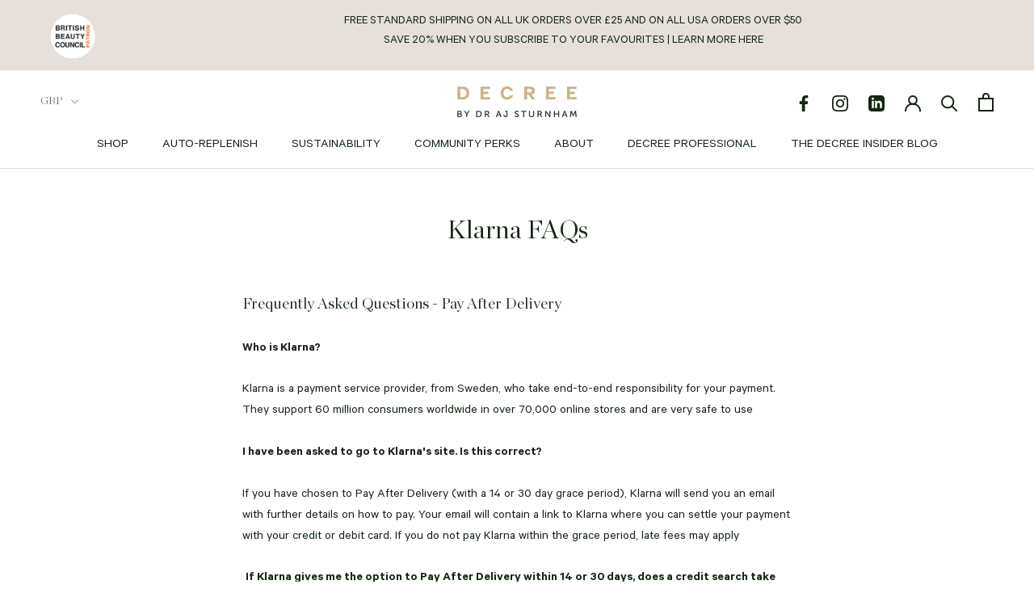

--- FILE ---
content_type: text/html; charset=utf-8
request_url: https://thedecree.com/pages/klarna-faqs
body_size: 37887
content:
<!doctype html>

<html class="no-js" lang="en">
  <head>
    <meta name="facebook-domain-verification" content="6ksqokfyfpp8mvaibu55k364rf0w30" />
    <meta name="google-site-verification" content="Fh-Y5PM5ZjnaX_DrOWRSsSWl5QCE6b2fuO4G3wVMPp4" />
    <meta name="google-site-verification" content="ZuSslkm0IbK5VsN_Bcs7z-47GN_p1kjYk8Q9y9RlHnQ" />

	<!-- Start of Booster Apps Seo-0.1-->
<title>Klarna FAQs | The Decree</title><meta name="description" content="Frequently Asked Questions - Pay After Delivery  Who is Klarna? Klarna is a payment service provider, from Sweden, who take end-to-end responsibility for your payment. They support 60 million consumers worldwide in over 70,000 online stores and are very safe to use I have been asked to go to Klarna&#39;s site. Is this corr" />
<!-- end of Booster Apps SEO -->

    
    <script type="text/javascript">(function e(){var e=document.createElement("script");e.type="text/javascript",e.async=true,e.src="//staticw2.yotpo.com/Qi295aozPdScKmRSytWXB2HXV9HKH3vgoZmAQYZm/widget.js";var t=document.getElementsByTagName("script")[0];t.parentNode.insertBefore(e,t)})();</script>
    <meta charset="utf-8"> 
    <meta http-equiv="X-UA-Compatible" content="IE=edge,chrome=1">
    
    <meta name="viewport" content="width=device-width, initial-scale=1.0, height=device-height, user-scalable=1">
    
    <meta name="theme-color" content="">
    
    
<link rel="canonical" href="https://thedecree.com/pages/klarna-faqs"><link rel="shortcut icon" href="//thedecree.com/cdn/shop/files/favicon_32x32.png?v=1613530811" type="image/png">

    <meta property="og:type" content="website">
  <meta property="og:title" content="Klarna FAQs"><meta property="og:description" content="Frequently Asked Questions - Pay After Delivery  Who is Klarna? Klarna is a payment service provider, from Sweden, who take end-to-end responsibility for your payment. They support 60 million consumers worldwide in over 70,000 online stores and are very safe to use I have been asked to go to Klarna&#39;s site. Is this corr"><meta property="og:url" content="https://thedecree.com/pages/klarna-faqs">
<meta property="og:site_name" content="The Decree"><meta name="twitter:card" content="summary"><meta name="twitter:title" content="Klarna FAQs">
  <meta name="twitter:description" content="Frequently Asked Questions - Pay After Delivery  Who is Klarna? Klarna is a payment service provider, from Sweden, who take end-to-end responsibility for your payment. They support 60 million consumers worldwide in over 70,000 online stores and are very safe to use I have been asked to go to Klarna&#39;s site. Is this corr">
    
    

    <script>window.performance && window.performance.mark && window.performance.mark('shopify.content_for_header.start');</script><meta name="google-site-verification" content="pBlFOwcHmZ0vf1XoomRXxtElS9oJx4kuAeU8Q_bE0kE">
<meta name="google-site-verification" content="OHKYZv_YuODfaRyC6I3Y1bR6vwp24aOrNX-N_A3WEZo">
<meta name="google-site-verification" content="pBlFOwcHmZ0vf1XoomRXxtElS9oJx4kuAeU8Q_bE0kE">
<meta id="shopify-digital-wallet" name="shopify-digital-wallet" content="/24911544392/digital_wallets/dialog">
<meta name="shopify-checkout-api-token" content="314533536ee11e10d484d85045fe3f02">
<meta id="in-context-paypal-metadata" data-shop-id="24911544392" data-venmo-supported="false" data-environment="production" data-locale="en_US" data-paypal-v4="true" data-currency="GBP">
<script async="async" src="/checkouts/internal/preloads.js?locale=en-GB"></script>
<link rel="preconnect" href="https://shop.app" crossorigin="anonymous">
<script async="async" src="https://shop.app/checkouts/internal/preloads.js?locale=en-GB&shop_id=24911544392" crossorigin="anonymous"></script>
<script id="apple-pay-shop-capabilities" type="application/json">{"shopId":24911544392,"countryCode":"GB","currencyCode":"GBP","merchantCapabilities":["supports3DS"],"merchantId":"gid:\/\/shopify\/Shop\/24911544392","merchantName":"The Decree","requiredBillingContactFields":["postalAddress","email","phone"],"requiredShippingContactFields":["postalAddress","email","phone"],"shippingType":"shipping","supportedNetworks":["visa","maestro","masterCard","amex","discover","elo"],"total":{"type":"pending","label":"The Decree","amount":"1.00"},"shopifyPaymentsEnabled":true,"supportsSubscriptions":true}</script>
<script id="shopify-features" type="application/json">{"accessToken":"314533536ee11e10d484d85045fe3f02","betas":["rich-media-storefront-analytics"],"domain":"thedecree.com","predictiveSearch":true,"shopId":24911544392,"locale":"en"}</script>
<script>var Shopify = Shopify || {};
Shopify.shop = "drajonline.myshopify.com";
Shopify.locale = "en";
Shopify.currency = {"active":"GBP","rate":"1.0"};
Shopify.country = "GB";
Shopify.theme = {"name":"GGD - Cheeky Communications V1 (21st July 2022)","id":131163357339,"schema_name":"Prestige","schema_version":"4.3.4","theme_store_id":855,"role":"main"};
Shopify.theme.handle = "null";
Shopify.theme.style = {"id":null,"handle":null};
Shopify.cdnHost = "thedecree.com/cdn";
Shopify.routes = Shopify.routes || {};
Shopify.routes.root = "/";</script>
<script type="module">!function(o){(o.Shopify=o.Shopify||{}).modules=!0}(window);</script>
<script>!function(o){function n(){var o=[];function n(){o.push(Array.prototype.slice.apply(arguments))}return n.q=o,n}var t=o.Shopify=o.Shopify||{};t.loadFeatures=n(),t.autoloadFeatures=n()}(window);</script>
<script>
  window.ShopifyPay = window.ShopifyPay || {};
  window.ShopifyPay.apiHost = "shop.app\/pay";
  window.ShopifyPay.redirectState = null;
</script>
<script id="shop-js-analytics" type="application/json">{"pageType":"page"}</script>
<script defer="defer" async type="module" src="//thedecree.com/cdn/shopifycloud/shop-js/modules/v2/client.init-shop-cart-sync_BT-GjEfc.en.esm.js"></script>
<script defer="defer" async type="module" src="//thedecree.com/cdn/shopifycloud/shop-js/modules/v2/chunk.common_D58fp_Oc.esm.js"></script>
<script defer="defer" async type="module" src="//thedecree.com/cdn/shopifycloud/shop-js/modules/v2/chunk.modal_xMitdFEc.esm.js"></script>
<script type="module">
  await import("//thedecree.com/cdn/shopifycloud/shop-js/modules/v2/client.init-shop-cart-sync_BT-GjEfc.en.esm.js");
await import("//thedecree.com/cdn/shopifycloud/shop-js/modules/v2/chunk.common_D58fp_Oc.esm.js");
await import("//thedecree.com/cdn/shopifycloud/shop-js/modules/v2/chunk.modal_xMitdFEc.esm.js");

  window.Shopify.SignInWithShop?.initShopCartSync?.({"fedCMEnabled":true,"windoidEnabled":true});

</script>
<script>
  window.Shopify = window.Shopify || {};
  if (!window.Shopify.featureAssets) window.Shopify.featureAssets = {};
  window.Shopify.featureAssets['shop-js'] = {"shop-cart-sync":["modules/v2/client.shop-cart-sync_DZOKe7Ll.en.esm.js","modules/v2/chunk.common_D58fp_Oc.esm.js","modules/v2/chunk.modal_xMitdFEc.esm.js"],"init-fed-cm":["modules/v2/client.init-fed-cm_B6oLuCjv.en.esm.js","modules/v2/chunk.common_D58fp_Oc.esm.js","modules/v2/chunk.modal_xMitdFEc.esm.js"],"shop-cash-offers":["modules/v2/client.shop-cash-offers_D2sdYoxE.en.esm.js","modules/v2/chunk.common_D58fp_Oc.esm.js","modules/v2/chunk.modal_xMitdFEc.esm.js"],"shop-login-button":["modules/v2/client.shop-login-button_QeVjl5Y3.en.esm.js","modules/v2/chunk.common_D58fp_Oc.esm.js","modules/v2/chunk.modal_xMitdFEc.esm.js"],"pay-button":["modules/v2/client.pay-button_DXTOsIq6.en.esm.js","modules/v2/chunk.common_D58fp_Oc.esm.js","modules/v2/chunk.modal_xMitdFEc.esm.js"],"shop-button":["modules/v2/client.shop-button_DQZHx9pm.en.esm.js","modules/v2/chunk.common_D58fp_Oc.esm.js","modules/v2/chunk.modal_xMitdFEc.esm.js"],"avatar":["modules/v2/client.avatar_BTnouDA3.en.esm.js"],"init-windoid":["modules/v2/client.init-windoid_CR1B-cfM.en.esm.js","modules/v2/chunk.common_D58fp_Oc.esm.js","modules/v2/chunk.modal_xMitdFEc.esm.js"],"init-shop-for-new-customer-accounts":["modules/v2/client.init-shop-for-new-customer-accounts_C_vY_xzh.en.esm.js","modules/v2/client.shop-login-button_QeVjl5Y3.en.esm.js","modules/v2/chunk.common_D58fp_Oc.esm.js","modules/v2/chunk.modal_xMitdFEc.esm.js"],"init-shop-email-lookup-coordinator":["modules/v2/client.init-shop-email-lookup-coordinator_BI7n9ZSv.en.esm.js","modules/v2/chunk.common_D58fp_Oc.esm.js","modules/v2/chunk.modal_xMitdFEc.esm.js"],"init-shop-cart-sync":["modules/v2/client.init-shop-cart-sync_BT-GjEfc.en.esm.js","modules/v2/chunk.common_D58fp_Oc.esm.js","modules/v2/chunk.modal_xMitdFEc.esm.js"],"shop-toast-manager":["modules/v2/client.shop-toast-manager_DiYdP3xc.en.esm.js","modules/v2/chunk.common_D58fp_Oc.esm.js","modules/v2/chunk.modal_xMitdFEc.esm.js"],"init-customer-accounts":["modules/v2/client.init-customer-accounts_D9ZNqS-Q.en.esm.js","modules/v2/client.shop-login-button_QeVjl5Y3.en.esm.js","modules/v2/chunk.common_D58fp_Oc.esm.js","modules/v2/chunk.modal_xMitdFEc.esm.js"],"init-customer-accounts-sign-up":["modules/v2/client.init-customer-accounts-sign-up_iGw4briv.en.esm.js","modules/v2/client.shop-login-button_QeVjl5Y3.en.esm.js","modules/v2/chunk.common_D58fp_Oc.esm.js","modules/v2/chunk.modal_xMitdFEc.esm.js"],"shop-follow-button":["modules/v2/client.shop-follow-button_CqMgW2wH.en.esm.js","modules/v2/chunk.common_D58fp_Oc.esm.js","modules/v2/chunk.modal_xMitdFEc.esm.js"],"checkout-modal":["modules/v2/client.checkout-modal_xHeaAweL.en.esm.js","modules/v2/chunk.common_D58fp_Oc.esm.js","modules/v2/chunk.modal_xMitdFEc.esm.js"],"shop-login":["modules/v2/client.shop-login_D91U-Q7h.en.esm.js","modules/v2/chunk.common_D58fp_Oc.esm.js","modules/v2/chunk.modal_xMitdFEc.esm.js"],"lead-capture":["modules/v2/client.lead-capture_BJmE1dJe.en.esm.js","modules/v2/chunk.common_D58fp_Oc.esm.js","modules/v2/chunk.modal_xMitdFEc.esm.js"],"payment-terms":["modules/v2/client.payment-terms_Ci9AEqFq.en.esm.js","modules/v2/chunk.common_D58fp_Oc.esm.js","modules/v2/chunk.modal_xMitdFEc.esm.js"]};
</script>
<script>(function() {
  var isLoaded = false;
  function asyncLoad() {
    if (isLoaded) return;
    isLoaded = true;
    var urls = ["https:\/\/static.klaviyo.com\/onsite\/js\/klaviyo.js?company_id=Nz4whh\u0026shop=drajonline.myshopify.com","https:\/\/static.klaviyo.com\/onsite\/js\/klaviyo.js?company_id=Nz4whh\u0026shop=drajonline.myshopify.com","https:\/\/static.klaviyo.com\/onsite\/js\/klaviyo.js?company_id=Nz4whh\u0026shop=drajonline.myshopify.com","https:\/\/static.klaviyo.com\/onsite\/js\/klaviyo.js?company_id=Nz4whh\u0026shop=drajonline.myshopify.com","https:\/\/cdn.506.io\/eg\/script.js?shop=drajonline.myshopify.com","https:\/\/shopify.rakutenadvertising.io\/rakuten_advertising.js?shop=drajonline.myshopify.com","https:\/\/tag.rmp.rakuten.com\/124385.ct.js?shop=drajonline.myshopify.com","https:\/\/static.rechargecdn.com\/assets\/js\/widget.min.js?shop=drajonline.myshopify.com","https:\/\/cdn.nfcube.com\/instafeed-fe39b0353e88a1520c7e3a90087a4da7.js?shop=drajonline.myshopify.com","https:\/\/cdn.shopify.com\/s\/files\/1\/0249\/1154\/4392\/t\/28\/assets\/booster_eu_cookie_24911544392.js?v=1691760494\u0026shop=drajonline.myshopify.com"];
    for (var i = 0; i < urls.length; i++) {
      var s = document.createElement('script');
      s.type = 'text/javascript';
      s.async = true;
      s.src = urls[i];
      var x = document.getElementsByTagName('script')[0];
      x.parentNode.insertBefore(s, x);
    }
  };
  if(window.attachEvent) {
    window.attachEvent('onload', asyncLoad);
  } else {
    window.addEventListener('load', asyncLoad, false);
  }
})();</script>
<script id="__st">var __st={"a":24911544392,"offset":0,"reqid":"493339af-0f81-488d-a515-29484ba13ff1-1769285024","pageurl":"thedecree.com\/pages\/klarna-faqs","s":"pages-49403527240","u":"6137a4076259","p":"page","rtyp":"page","rid":49403527240};</script>
<script>window.ShopifyPaypalV4VisibilityTracking = true;</script>
<script id="captcha-bootstrap">!function(){'use strict';const t='contact',e='account',n='new_comment',o=[[t,t],['blogs',n],['comments',n],[t,'customer']],c=[[e,'customer_login'],[e,'guest_login'],[e,'recover_customer_password'],[e,'create_customer']],r=t=>t.map((([t,e])=>`form[action*='/${t}']:not([data-nocaptcha='true']) input[name='form_type'][value='${e}']`)).join(','),a=t=>()=>t?[...document.querySelectorAll(t)].map((t=>t.form)):[];function s(){const t=[...o],e=r(t);return a(e)}const i='password',u='form_key',d=['recaptcha-v3-token','g-recaptcha-response','h-captcha-response',i],f=()=>{try{return window.sessionStorage}catch{return}},m='__shopify_v',_=t=>t.elements[u];function p(t,e,n=!1){try{const o=window.sessionStorage,c=JSON.parse(o.getItem(e)),{data:r}=function(t){const{data:e,action:n}=t;return t[m]||n?{data:e,action:n}:{data:t,action:n}}(c);for(const[e,n]of Object.entries(r))t.elements[e]&&(t.elements[e].value=n);n&&o.removeItem(e)}catch(o){console.error('form repopulation failed',{error:o})}}const l='form_type',E='cptcha';function T(t){t.dataset[E]=!0}const w=window,h=w.document,L='Shopify',v='ce_forms',y='captcha';let A=!1;((t,e)=>{const n=(g='f06e6c50-85a8-45c8-87d0-21a2b65856fe',I='https://cdn.shopify.com/shopifycloud/storefront-forms-hcaptcha/ce_storefront_forms_captcha_hcaptcha.v1.5.2.iife.js',D={infoText:'Protected by hCaptcha',privacyText:'Privacy',termsText:'Terms'},(t,e,n)=>{const o=w[L][v],c=o.bindForm;if(c)return c(t,g,e,D).then(n);var r;o.q.push([[t,g,e,D],n]),r=I,A||(h.body.append(Object.assign(h.createElement('script'),{id:'captcha-provider',async:!0,src:r})),A=!0)});var g,I,D;w[L]=w[L]||{},w[L][v]=w[L][v]||{},w[L][v].q=[],w[L][y]=w[L][y]||{},w[L][y].protect=function(t,e){n(t,void 0,e),T(t)},Object.freeze(w[L][y]),function(t,e,n,w,h,L){const[v,y,A,g]=function(t,e,n){const i=e?o:[],u=t?c:[],d=[...i,...u],f=r(d),m=r(i),_=r(d.filter((([t,e])=>n.includes(e))));return[a(f),a(m),a(_),s()]}(w,h,L),I=t=>{const e=t.target;return e instanceof HTMLFormElement?e:e&&e.form},D=t=>v().includes(t);t.addEventListener('submit',(t=>{const e=I(t);if(!e)return;const n=D(e)&&!e.dataset.hcaptchaBound&&!e.dataset.recaptchaBound,o=_(e),c=g().includes(e)&&(!o||!o.value);(n||c)&&t.preventDefault(),c&&!n&&(function(t){try{if(!f())return;!function(t){const e=f();if(!e)return;const n=_(t);if(!n)return;const o=n.value;o&&e.removeItem(o)}(t);const e=Array.from(Array(32),(()=>Math.random().toString(36)[2])).join('');!function(t,e){_(t)||t.append(Object.assign(document.createElement('input'),{type:'hidden',name:u})),t.elements[u].value=e}(t,e),function(t,e){const n=f();if(!n)return;const o=[...t.querySelectorAll(`input[type='${i}']`)].map((({name:t})=>t)),c=[...d,...o],r={};for(const[a,s]of new FormData(t).entries())c.includes(a)||(r[a]=s);n.setItem(e,JSON.stringify({[m]:1,action:t.action,data:r}))}(t,e)}catch(e){console.error('failed to persist form',e)}}(e),e.submit())}));const S=(t,e)=>{t&&!t.dataset[E]&&(n(t,e.some((e=>e===t))),T(t))};for(const o of['focusin','change'])t.addEventListener(o,(t=>{const e=I(t);D(e)&&S(e,y())}));const B=e.get('form_key'),M=e.get(l),P=B&&M;t.addEventListener('DOMContentLoaded',(()=>{const t=y();if(P)for(const e of t)e.elements[l].value===M&&p(e,B);[...new Set([...A(),...v().filter((t=>'true'===t.dataset.shopifyCaptcha))])].forEach((e=>S(e,t)))}))}(h,new URLSearchParams(w.location.search),n,t,e,['guest_login'])})(!0,!0)}();</script>
<script integrity="sha256-4kQ18oKyAcykRKYeNunJcIwy7WH5gtpwJnB7kiuLZ1E=" data-source-attribution="shopify.loadfeatures" defer="defer" src="//thedecree.com/cdn/shopifycloud/storefront/assets/storefront/load_feature-a0a9edcb.js" crossorigin="anonymous"></script>
<script crossorigin="anonymous" defer="defer" src="//thedecree.com/cdn/shopifycloud/storefront/assets/shopify_pay/storefront-65b4c6d7.js?v=20250812"></script>
<script data-source-attribution="shopify.dynamic_checkout.dynamic.init">var Shopify=Shopify||{};Shopify.PaymentButton=Shopify.PaymentButton||{isStorefrontPortableWallets:!0,init:function(){window.Shopify.PaymentButton.init=function(){};var t=document.createElement("script");t.src="https://thedecree.com/cdn/shopifycloud/portable-wallets/latest/portable-wallets.en.js",t.type="module",document.head.appendChild(t)}};
</script>
<script data-source-attribution="shopify.dynamic_checkout.buyer_consent">
  function portableWalletsHideBuyerConsent(e){var t=document.getElementById("shopify-buyer-consent"),n=document.getElementById("shopify-subscription-policy-button");t&&n&&(t.classList.add("hidden"),t.setAttribute("aria-hidden","true"),n.removeEventListener("click",e))}function portableWalletsShowBuyerConsent(e){var t=document.getElementById("shopify-buyer-consent"),n=document.getElementById("shopify-subscription-policy-button");t&&n&&(t.classList.remove("hidden"),t.removeAttribute("aria-hidden"),n.addEventListener("click",e))}window.Shopify?.PaymentButton&&(window.Shopify.PaymentButton.hideBuyerConsent=portableWalletsHideBuyerConsent,window.Shopify.PaymentButton.showBuyerConsent=portableWalletsShowBuyerConsent);
</script>
<script data-source-attribution="shopify.dynamic_checkout.cart.bootstrap">document.addEventListener("DOMContentLoaded",(function(){function t(){return document.querySelector("shopify-accelerated-checkout-cart, shopify-accelerated-checkout")}if(t())Shopify.PaymentButton.init();else{new MutationObserver((function(e,n){t()&&(Shopify.PaymentButton.init(),n.disconnect())})).observe(document.body,{childList:!0,subtree:!0})}}));
</script>
<link id="shopify-accelerated-checkout-styles" rel="stylesheet" media="screen" href="https://thedecree.com/cdn/shopifycloud/portable-wallets/latest/accelerated-checkout-backwards-compat.css" crossorigin="anonymous">
<style id="shopify-accelerated-checkout-cart">
        #shopify-buyer-consent {
  margin-top: 1em;
  display: inline-block;
  width: 100%;
}

#shopify-buyer-consent.hidden {
  display: none;
}

#shopify-subscription-policy-button {
  background: none;
  border: none;
  padding: 0;
  text-decoration: underline;
  font-size: inherit;
  cursor: pointer;
}

#shopify-subscription-policy-button::before {
  box-shadow: none;
}

      </style>

<script>window.performance && window.performance.mark && window.performance.mark('shopify.content_for_header.end');</script>

   <link rel="stylesheet" href="//thedecree.com/cdn/shop/t/28/assets/theme.scss.css?v=85207259665293568481761988018">
   <link rel="stylesheet" href="//thedecree.com/cdn/shop/t/28/assets/custom.css?v=136444873864463794531690378576">
    <script src="https://cdn-widgetsrepository.yotpo.com/v1/loader/Qi295aozPdScKmRSytWXB2HXV9HKH3vgoZmAQYZm" async></script>
    

<script>
      // This allows to expose several variables to the global scope, to be used in scripts
      window.theme = {
        template: "page",
        localeRootUrl: '',
        shopCurrency: "GBP",
        moneyFormat: "£{{amount}}",
        moneyWithCurrencyFormat: "£{{amount}} GBP",
        useNativeMultiCurrency: true,
        currencyConversionEnabled: false,
        currencyConversionMoneyFormat: "money_format",
        currencyConversionRoundAmounts: true,
        productImageSize: "natural",
        searchMode: "product",
        showPageTransition: true,
        showElementStaggering: true,
        showImageZooming: true
      };

      window.languages = {
        cartAddNote: "Add Order Note",
        cartEditNote: "Edit Order Note",
        productImageLoadingError: "This image could not be loaded. Please try to reload the page.",
        productFormAddToCart: "Add to Basket" ,
        productFormUnavailable: "Unavailable",
        productFormSoldOut: "Sold Out",
        shippingEstimatorOneResult: "1 option available:",
        shippingEstimatorMoreResults: "{{count}} options available:",
        shippingEstimatorNoResults: "No shipping could be found",
        productPreOrder: "Pre-order now"
      };

      window.lazySizesConfig = {
        loadHidden: false,
        hFac: 0.5,
        expFactor: 2,
        ricTimeout: 150,
        lazyClass: 'Image--lazyLoad',
        loadingClass: 'Image--lazyLoading',
        loadedClass: 'Image--lazyLoaded'
      };

      document.documentElement.className = document.documentElement.className.replace('no-js', 'js');
      document.documentElement.style.setProperty('--window-height', window.innerHeight + 'px');

      // We do a quick detection of some features (we could use Modernizr but for so little...)
      (function() {
        document.documentElement.className += ((window.CSS && window.CSS.supports('(position: sticky) or (position: -webkit-sticky)')) ? ' supports-sticky' : ' no-supports-sticky');
        document.documentElement.className += (window.matchMedia('(-moz-touch-enabled: 1), (hover: none)')).matches ? ' no-supports-hover' : ' supports-hover';
      }());

      // This code is done to force reload the page when the back button is hit (which allows to fix stale data on cart, for instance)
      if (performance.navigation.type === 2) {
        location.reload(true);
      }
    </script>
    
    <!-- Hotjar Tracking Code for https://thedecree.com -->
<script>
    (function(h,o,t,j,a,r){
        h.hj=h.hj||function(){(h.hj.q=h.hj.q||[]).push(arguments)};
        h._hjSettings={hjid:2616978,hjsv:6};
        a=o.getElementsByTagName('head')[0];
        r=o.createElement('script');r.async=1;
        r.src=t+h._hjSettings.hjid+j+h._hjSettings.hjsv;
        a.appendChild(r);
    })(window,document,'https://static.hotjar.com/c/hotjar-','.js?sv=');
</script>

    <script src="//thedecree.com/cdn/shop/t/28/assets/lazysizes.min.js?v=174358363404432586981687384622" async></script>

    
<script src="https://polyfill-fastly.net/v3/polyfill.min.js?unknown=polyfill&features=fetch,Element.prototype.closest,Element.prototype.remove,Element.prototype.classList,Array.prototype.includes,Array.prototype.fill,Object.assign,CustomEvent,IntersectionObserver,IntersectionObserverEntry,URL" defer></script>
    <script src="//thedecree.com/cdn/shop/t/28/assets/libs.min.js?v=88466822118989791001687384622" defer></script>
    <script src="//thedecree.com/cdn/shop/t/28/assets/theme.min.js?v=126703423129505436411687384622" defer></script>
    <script src="//thedecree.com/cdn/shop/t/28/assets/custom.js?v=23214510867236812241691792507" defer></script>

    


    <script src="//ajax.googleapis.com/ajax/libs/jquery/2.2.3/jquery.min.js" type="text/javascript"></script>
      
    <!-- Google Tag Manager -->
<script>(function(w,d,s,l,i){w[l]=w[l]||[];w[l].push({'gtm.start':
new Date().getTime(),event:'gtm.js'});var f=d.getElementsByTagName(s)[0],
j=d.createElement(s),dl=l!='dataLayer'?'&l='+l:'';j.async=true;j.src=
'https://www.googletagmanager.com/gtm.js?id='+i+dl;f.parentNode.insertBefore(j,f);
})(window,document,'script','dataLayer','GTM-WJJBFQ9');</script>
<!-- End Google Tag Manager -->
 
 

  

<script type="text/javascript">
  window.dataLayer = window.dataLayer || [];

  window.appStart = function(){
     

    window.productPageHandle = function(){
      var productName = "";
      var productId = "";
      var productPrice = "";
      var productBrand = "";
      var productCollection = ""

      window.dataLayer.push({
        event: 'analyzify_productDetail',
        productName: productName,
        productId: productId,
        productPrice: productPrice,
        productBrand: productBrand,
        productCategory: productCollection,
      });
    };

    
  }

  appStart();
</script>
   <script src='https://assets.gocertify.me/assets/embed.js' data-location='/at/decree/donate' async></script>

<script>

        (function() {

          var el = document.createElement("script");

          el.setAttribute("src", "https://assets.gocertify.me/assets/gocertify.js");

          el.setAttribute("data-brand", "decree");

          el.setAttribute("defer", "true");

          document.head.appendChild(el);

        })();

      </script>

<!-- BEGIN app block: shopify://apps/c-hub-customer-accounts/blocks/app-embed/0fb3ba0b-4c65-4919-a85a-48bc2d368e9c --><link rel="stylesheet" href="https://cdn.shopify.com/extensions/019bd7a3-1fa9-7fc6-8eb8-7dddf248cfeb/customerhub-5.2.17/assets/chubicons.min.css" type="text/css"><script>(function () { try { localStorage.removeItem('chInitPageLoad'); } catch (error) {}})();</script><!-- END app block --><!-- BEGIN app block: shopify://apps/eg-auto-add-to-cart/blocks/app-embed/0f7d4f74-1e89-4820-aec4-6564d7e535d2 -->










  
    <script
      async
      type="text/javascript"
      src="https://cdn.506.io/eg/script.js?shop=drajonline.myshopify.com&v=7"
    ></script>
  



  <meta id="easygift-shop" itemid="c2hvcF8kXzE3NjkyODUwMjQ=" content="{&quot;isInstalled&quot;:true,&quot;installedOn&quot;:&quot;2021-07-08T10:08:06.054Z&quot;,&quot;appVersion&quot;:&quot;3.0&quot;,&quot;subscriptionName&quot;:&quot;Unlimited&quot;,&quot;cartAnalytics&quot;:true,&quot;freeTrialEndsOn&quot;:null,&quot;settings&quot;:{&quot;reminderBannerStyle&quot;:{&quot;position&quot;:{&quot;horizontal&quot;:&quot;right&quot;,&quot;vertical&quot;:&quot;bottom&quot;},&quot;imageUrl&quot;:null,&quot;closingMode&quot;:&quot;doNotAutoClose&quot;,&quot;cssStyles&quot;:&quot;&quot;,&quot;displayAfter&quot;:5,&quot;headerText&quot;:&quot;&quot;,&quot;primaryColor&quot;:&quot;#000000&quot;,&quot;reshowBannerAfter&quot;:&quot;everyNewSession&quot;,&quot;selfcloseAfter&quot;:5,&quot;showImage&quot;:false,&quot;subHeaderText&quot;:&quot;&quot;},&quot;addedItemIdentifier&quot;:&quot;_Gifted&quot;,&quot;ignoreOtherAppLineItems&quot;:null,&quot;customVariantsInfoLifetimeMins&quot;:1440,&quot;redirectPath&quot;:null,&quot;ignoreNonStandardCartRequests&quot;:false,&quot;bannerStyle&quot;:{&quot;position&quot;:{&quot;horizontal&quot;:&quot;right&quot;,&quot;vertical&quot;:&quot;bottom&quot;},&quot;cssStyles&quot;:null,&quot;primaryColor&quot;:&quot;#000000&quot;},&quot;themePresetId&quot;:null,&quot;notificationStyle&quot;:{&quot;position&quot;:{&quot;horizontal&quot;:null,&quot;vertical&quot;:null},&quot;primaryColor&quot;:null,&quot;duration&quot;:null,&quot;cssStyles&quot;:null,&quot;hasCustomizations&quot;:false},&quot;fetchCartData&quot;:false,&quot;useLocalStorage&quot;:{&quot;expiryMinutes&quot;:null,&quot;enabled&quot;:false},&quot;popupStyle&quot;:{&quot;primaryColor&quot;:null,&quot;secondaryColor&quot;:null,&quot;cssStyles&quot;:null,&quot;addButtonText&quot;:null,&quot;dismissButtonText&quot;:null,&quot;outOfStockButtonText&quot;:null,&quot;imageUrl&quot;:null,&quot;closeModalOutsideClick&quot;:true,&quot;hasCustomizations&quot;:false,&quot;showProductLink&quot;:false,&quot;subscriptionLabel&quot;:&quot;Subscription Plan&quot;},&quot;refreshAfterBannerClick&quot;:false,&quot;disableReapplyRules&quot;:false,&quot;disableReloadOnFailedAddition&quot;:false,&quot;autoReloadCartPage&quot;:false,&quot;ajaxRedirectPath&quot;:null,&quot;allowSimultaneousRequests&quot;:false,&quot;applyRulesOnCheckout&quot;:false,&quot;enableCartCtrlOverrides&quot;:true,&quot;scriptSettings&quot;:{&quot;branding&quot;:{&quot;show&quot;:false,&quot;removalRequestSent&quot;:null},&quot;productPageRedirection&quot;:{&quot;enabled&quot;:false,&quot;products&quot;:[],&quot;redirectionURL&quot;:&quot;\/&quot;},&quot;debugging&quot;:{&quot;enabled&quot;:false,&quot;enabledOn&quot;:null,&quot;stringifyObj&quot;:false},&quot;customCSS&quot;:null,&quot;delayUpdates&quot;:2000,&quot;decodePayload&quot;:false,&quot;hideAlertsOnFrontend&quot;:false,&quot;removeEGPropertyFromSplitActionLineItems&quot;:false,&quot;fetchProductInfoFromSavedDomain&quot;:false,&quot;enableBuyNowInterceptions&quot;:false,&quot;removeProductsAddedFromExpiredRules&quot;:false,&quot;useFinalPrice&quot;:false,&quot;hideGiftedPropertyText&quot;:false,&quot;fetchCartDataBeforeRequest&quot;:false}},&quot;translations&quot;:null,&quot;defaultLocale&quot;:&quot;en&quot;,&quot;shopDomain&quot;:&quot;thedecree.com&quot;}">


<script defer>
  (async function() {
    try {

      const blockVersion = "v3"
      if (blockVersion != "v3") {
        return
      }

      let metaErrorFlag = false;
      if (metaErrorFlag) {
        return
      }

      // Parse metafields as JSON
      const metafields = {"easygift-rule-65671eb7700ec600e12be6ec":{"schedule":{"enabled":false,"starts":null,"ends":null},"trigger":{"productTags":{"targets":[],"collectionInfo":null,"sellingPlan":null},"type":"productsInclude","minCartValue":null,"hasUpperCartValue":false,"upperCartValue":null,"products":[{"name":"AM+PM Mini Duo Serum - Default Title","variantId":37846439493787,"variantGid":"gid:\/\/shopify\/ProductVariant\/37846439493787","productGid":"gid:\/\/shopify\/Product\/5705892561051","handle":"mini-duo-serum","sellingPlans":[],"alerts":[],"_id":"66631cafbf200c4efe21d8b7"},{"name":"Decree AM Essentials - Default Title","variantId":37846409019547,"variantGid":"gid:\/\/shopify\/ProductVariant\/37846409019547","productGid":"gid:\/\/shopify\/Product\/4436854145096","handle":"decree-essentials","sellingPlans":[],"alerts":[],"_id":"66631cafbf200c4efe21d8b8"},{"name":"Decree AM Mini Essentials - Default Title","variantId":43808944586907,"variantGid":"gid:\/\/shopify\/ProductVariant\/43808944586907","productGid":"gid:\/\/shopify\/Product\/7373562216603","handle":"decree-am-mini-essentials","sellingPlans":[],"alerts":[],"_id":"66631cafbf200c4efe21d8b9"},{"name":"Decree Complete - Default Title","variantId":37846412918939,"variantGid":"gid:\/\/shopify\/ProductVariant\/37846412918939","productGid":"gid:\/\/shopify\/Product\/5461170684059","handle":"decree-complete","sellingPlans":[],"alerts":[],"_id":"66631cafbf200c4efe21d8ba"},{"name":"Decree PM Essentials - Default Title","variantId":37846415900827,"variantGid":"gid:\/\/shopify\/ProductVariant\/37846415900827","productGid":"gid:\/\/shopify\/Product\/4430844559432","handle":"decree-am-essentials","sellingPlans":[],"alerts":[],"_id":"66631cafbf200c4efe21d8bb"},{"name":"Decree PM Mini Essentials - Default Title","variantId":43808946880667,"variantGid":"gid:\/\/shopify\/ProductVariant\/43808946880667","productGid":"gid:\/\/shopify\/Product\/7373565067419","handle":"decree-pm-mini-essentials","sellingPlans":[],"alerts":[],"_id":"66631cafbf200c4efe21d8bc"},{"name":"Deep Cleanse - 130ml","variantId":42747999092891,"variantGid":"gid:\/\/shopify\/ProductVariant\/42747999092891","productGid":"gid:\/\/shopify\/Product\/6157298106523","handle":"deep-cleanse-1","sellingPlans":[],"alerts":[],"_id":"66631cafbf200c4efe21d8bd"},{"name":"Duo Cleanser Set - Full size","variantId":43194528268443,"variantGid":"gid:\/\/shopify\/ProductVariant\/43194528268443","productGid":"gid:\/\/shopify\/Product\/4554562142280","handle":"duo-cleanser-package","sellingPlans":[],"alerts":[],"_id":"66631cafbf200c4efe21d8be"},{"name":"Duo Moisturiser Set - Default Title","variantId":37846424977563,"variantGid":"gid:\/\/shopify\/ProductVariant\/37846424977563","productGid":"gid:\/\/shopify\/Product\/4554561585224","handle":"duo-moisturiser-package","sellingPlans":[],"alerts":[],"_id":"66631cafbf200c4efe21d8bf"},{"name":"Duo Serum Set - Default Title","variantId":37846430122139,"variantGid":"gid:\/\/shopify\/ProductVariant\/37846430122139","productGid":"gid:\/\/shopify\/Product\/4554561290312","handle":"duo-serum-package","sellingPlans":[],"alerts":[],"_id":"66631cafbf200c4efe21d8c0"},{"name":"Light Cleanse - 100ml","variantId":37846432809115,"variantGid":"gid:\/\/shopify\/ProductVariant\/37846432809115","productGid":"gid:\/\/shopify\/Product\/3957598355528","handle":"light-cleanse","sellingPlans":[],"alerts":[],"_id":"66631cafbf200c4efe21d8c1"},{"name":"Peptide Emollient Veil - Default Title","variantId":37846439919771,"variantGid":"gid:\/\/shopify\/ProductVariant\/37846439919771","productGid":"gid:\/\/shopify\/Product\/3957593505864","handle":"peptide-veil","sellingPlans":[],"alerts":[],"_id":"66631cafbf200c4efe21d8c2"},{"name":"Peptide Emollient Veil + - Default Title","variantId":37846440542363,"variantGid":"gid:\/\/shopify\/ProductVariant\/37846440542363","productGid":"gid:\/\/shopify\/Product\/4007573422152","handle":"peptide-emollient-veil-plus","sellingPlans":[],"alerts":[],"_id":"66631cafbf200c4efe21d8c3"},{"name":"Preparatory Mist - Default Title","variantId":37846441427099,"variantGid":"gid:\/\/shopify\/ProductVariant\/37846441427099","productGid":"gid:\/\/shopify\/Product\/3957598191688","handle":"preparatory-mist","sellingPlans":[],"alerts":[],"_id":"66631cafbf200c4efe21d8c4"},{"name":"Protect Elixir - Default Title","variantId":37846442442907,"variantGid":"gid:\/\/shopify\/ProductVariant\/37846442442907","productGid":"gid:\/\/shopify\/Product\/3957599174728","handle":"protect-elixir","sellingPlans":[],"alerts":[],"_id":"66631cafbf200c4efe21d8c5"},{"name":"Scrupulous Cleanse Washcloth - Pack of four","variantId":42950243516571,"variantGid":"gid:\/\/shopify\/ProductVariant\/42950243516571","productGid":"gid:\/\/shopify\/Product\/4007583416392","handle":"scrupulous-cleanse-technical-washcloth","sellingPlans":[],"alerts":[],"_id":"66631cafbf200c4efe21d8c6"},{"name":"SOS Revitalising Eye Mask - Pack of Six","variantId":41083702935707,"variantGid":"gid:\/\/shopify\/ProductVariant\/41083702935707","productGid":"gid:\/\/shopify\/Product\/7052229771419","handle":"sos-revitalising-eye-mask-x-6","sellingPlans":[],"alerts":[],"_id":"66631cafbf200c4efe21d8c7"},{"name":"SOS Revitalising Mask Edit - Default Title","variantId":40515467247771,"variantGid":"gid:\/\/shopify\/ProductVariant\/40515467247771","productGid":"gid:\/\/shopify\/Product\/6908963324059","handle":"mask-duo","sellingPlans":[],"alerts":[],"_id":"66631cafbf200c4efe21d8c8"},{"name":"SOS Revitalising Sheet Mask - Pack of Six","variantId":36530592972955,"variantGid":"gid:\/\/shopify\/ProductVariant\/36530592972955","productGid":"gid:\/\/shopify\/Product\/5741920583835","handle":"sos-revitalising-sheet-mask","sellingPlans":[],"alerts":[],"_id":"66631cafbf200c4efe21d8c9"},{"name":"The Decree Discovery Kit - Default Title","variantId":42842659651739,"variantGid":"gid:\/\/shopify\/ProductVariant\/42842659651739","productGid":"gid:\/\/shopify\/Product\/7498436444315","handle":"the-decree-discovery-kit","sellingPlans":[],"alerts":[],"_id":"66631cafbf200c4efe21d8ca"},{"name":"The Skin Prep Kit - Default Title","variantId":43353678676123,"variantGid":"gid:\/\/shopify\/ProductVariant\/43353678676123","productGid":"gid:\/\/shopify\/Product\/7651095675035","handle":"the-skin-prep-ritual-kit","sellingPlans":[],"alerts":[],"_id":"66631cafbf200c4efe21d8cc"},{"name":"The Summer Glow Edition - Default Title","variantId":43705117376667,"variantGid":"gid:\/\/shopify\/ProductVariant\/43705117376667","productGid":"gid:\/\/shopify\/Product\/7752045887643","handle":"the-glow-edition-kit","sellingPlans":[],"alerts":[],"_id":"66631cafbf200c4efe21d8cd"},{"name":"Treat Tincture - Default Title","variantId":37846449356955,"variantGid":"gid:\/\/shopify\/ProductVariant\/37846449356955","productGid":"gid:\/\/shopify\/Product\/4007579058248","handle":"treat-tincture","sellingPlans":[],"alerts":[],"_id":"66631cafbf200c4efe21d8ce"},{"name":"Weekly Decree - Box of 6 Treatments","variantId":43162320863387,"variantGid":"gid:\/\/shopify\/ProductVariant\/43162320863387","productGid":"gid:\/\/shopify\/Product\/3957599305800","handle":"weekly-decree","sellingPlans":[],"alerts":[],"_id":"66631cafbf200c4efe21d8cf"}],"collections":[],"condition":"quantity","conditionMin":1,"conditionMax":null,"collectionSellingPlanType":null},"action":{"notification":{"enabled":false,"headerText":null,"subHeaderText":null,"showImage":false,"imageUrl":""},"discount":{"issue":null,"type":"app","discountType":"percentage","title":"Radiant 2025","createdByEasyGift":true,"easygiftAppDiscount":true,"value":100,"id":"gid:\/\/shopify\/DiscountAutomaticNode\/1170149343387"},"popupOptions":{"showVariantsSeparately":false,"hideOOSItems":true,"headline":"Here's to a Radiant 2025 | Choose a luxury free gift","subHeadline":"*discount applied at checkout and cannot be combined with any other offer.","showItemsPrice":true,"popupDismissable":false,"subscriptionLabel":"Subscription Plan","imageUrl":null,"persistPopup":false,"rewardQuantity":1,"showDiscountedPrice":false},"banner":{"redirectLink":null,"enabled":true,"headerText":"Receive a Luxury Free Gift","subHeaderText":"With any full sized product or set purchase","showImage":false,"imageUrl":null,"displayAfter":"3","closingMode":"doNotAutoClose","selfcloseAfter":"5","reshowBannerAfter":"everyNewSession"},"type":"offerToCustomer","products":[{"handle":"deep-cleanse-1","title":"Deep Cleanse","id":"6157298106523","gid":"gid:\/\/shopify\/Product\/6157298106523","hasOnlyDefaultVariant":false,"variants":[{"title":"30ml","displayName":"Deep Cleanse - 30ml","id":"42908917563547","gid":"gid:\/\/shopify\/ProductVariant\/42908917563547","showVariantName":false}]},{"handle":"light-cleanse","title":"Light Cleanse","id":"3957598355528","gid":"gid:\/\/shopify\/Product\/3957598355528","hasOnlyDefaultVariant":false,"variants":[{"title":"30ml","displayName":"Light Cleanse - 30ml","id":"42670818427035","gid":"gid:\/\/shopify\/ProductVariant\/42670818427035","showVariantName":false}]},{"handle":"scrupulous-cleanse-technical-washcloth","title":"Scrupulous Cleanse Washcloth","id":"4007583416392","gid":"gid:\/\/shopify\/Product\/4007583416392","hasOnlyDefaultVariant":false,"variants":[{"title":"Single","displayName":"Scrupulous Cleanse Washcloth - Single","id":"37846446702747","gid":"gid:\/\/shopify\/ProductVariant\/37846446702747","showVariantName":false}]},{"handle":"sos-revitalising-eye-mask-x-6","title":"SOS Revitalising Eye Mask","id":"7052229771419","gid":"gid:\/\/shopify\/Product\/7052229771419","hasOnlyDefaultVariant":false,"variants":[{"title":"Single","displayName":"SOS Revitalising Eye Mask - Single","id":"41083928838299","gid":"gid:\/\/shopify\/ProductVariant\/41083928838299","showVariantName":false}]},{"handle":"sos-revitalising-sheet-mask","title":"SOS Revitalising Sheet Mask","id":"5741920583835","gid":"gid:\/\/shopify\/Product\/5741920583835","hasOnlyDefaultVariant":false,"variants":[{"title":"Single","displayName":"SOS Revitalising Sheet Mask - Single","id":"42191876554907","gid":"gid:\/\/shopify\/ProductVariant\/42191876554907","showVariantName":false}]},{"handle":"weekly-decree","title":"Weekly Decree","id":"3957599305800","gid":"gid:\/\/shopify\/Product\/3957599305800","hasOnlyDefaultVariant":false,"variants":[{"title":"Box of 1 Treatment","displayName":"Weekly Decree - Box of 1 Treatment","id":"43162320896155","gid":"gid:\/\/shopify\/ProductVariant\/43162320896155","showVariantName":false}]}],"limit":1,"preventProductRemoval":false,"addAvailableProducts":false},"targeting":{"link":{"destination":"home","data":null,"cookieLifetime":14},"additionalCriteria":{"geo":{"include":[],"exclude":[]},"type":null,"customerTags":[],"customerTagsExcluded":[],"customerId":[],"orderCount":null,"hasOrderCountMax":false,"orderCountMax":null,"totalSpent":null,"hasTotalSpentMax":false,"totalSpentMax":null},"type":"link"},"settings":{"showReminderBanner":true,"worksInReverse":true,"runsOncePerSession":false,"preventAddedItemPurchase":false},"translations":null,"_id":"65671eb7700ec600e12be6ec","name":"Skincare Gift","store":"60e6ce7b0d3587b96add36d9","shop":"drajonline","active":true,"createdAt":"2023-11-29T11:21:27.324Z","updatedAt":"2025-11-10T15:21:20.274Z","__v":0},"easygift-rule-6683e5110771ff504e993b34":{"schedule":{"enabled":false,"starts":null,"ends":null},"trigger":{"productTags":{"targets":[],"collectionInfo":null,"sellingPlan":null},"type":"cartValue","minCartValue":30,"hasUpperCartValue":false,"upperCartValue":null,"products":[],"collections":[],"condition":null,"conditionMin":null,"conditionMax":null,"collectionSellingPlanType":null},"action":{"notification":{"enabled":false,"headerText":null,"subHeaderText":null,"showImage":false,"imageUrl":""},"discount":{"issue":null,"type":"app","discountType":"percentage","title":"BEATAGIFT","createdByEasyGift":true,"easygiftAppDiscount":true,"value":100,"id":"gid:\/\/shopify\/DiscountAutomaticNode\/1170188763291"},"popupOptions":{"showVariantsSeparately":false,"headline":null,"subHeadline":null,"showItemsPrice":false,"popupDismissable":false,"subscriptionLabel":"Subscription Plan","imageUrl":null,"persistPopup":false,"rewardQuantity":1,"showDiscountedPrice":false,"hideOOSItems":false},"banner":{"redirectLink":null,"enabled":false,"headerText":null,"imageUrl":null,"subHeaderText":null,"showImage":false,"displayAfter":"5","closingMode":"doNotAutoClose","selfcloseAfter":"5","reshowBannerAfter":"everyNewSession"},"type":"addAutomatically","products":[{"name":"SOS Revitalising Sheet Mask - Single","variantId":"42191876554907","variantGid":"gid:\/\/shopify\/ProductVariant\/42191876554907","productGid":"gid:\/\/shopify\/Product\/5741920583835","quantity":1,"handle":"sos-revitalising-sheet-mask","price":"20.00"}],"limit":1,"preventProductRemoval":false,"addAvailableProducts":false},"targeting":{"link":{"destination":"home","data":null,"cookieLifetime":14},"additionalCriteria":{"geo":{"include":[],"exclude":[]},"hasOrderCountMax":false,"orderCountMax":null,"hasTotalSpentMax":null,"totalSpentMax":null,"type":null,"customerTags":[],"customerTagsExcluded":[],"customerId":[],"orderCount":null,"totalSpent":null},"type":"link"},"settings":{"worksInReverse":true,"runsOncePerSession":false,"preventAddedItemPurchase":false,"showReminderBanner":false},"translations":null,"_id":"6683e5110771ff504e993b34","name":"BEATA Gift","store":"60e6ce7b0d3587b96add36d9","shop":"drajonline","active":true,"createdAt":"2024-07-02T11:31:29.324Z","updatedAt":"2025-11-10T18:29:03.749Z","__v":0},"easygift-rule-668d204a0a535880d6cfbfc3":{"schedule":{"enabled":false,"starts":null,"ends":null},"trigger":{"productTags":{"targets":[],"collectionInfo":null,"sellingPlan":null},"type":"cartValue","minCartValue":30,"hasUpperCartValue":false,"upperCartValue":null,"products":[],"collections":[],"condition":null,"conditionMin":null,"conditionMax":null,"collectionSellingPlanType":null},"action":{"notification":{"enabled":false,"headerText":null,"subHeaderText":null,"showImage":false,"imageUrl":""},"discount":{"issue":null,"type":"app","discountType":"percentage","title":"FATIGIFT","createdByEasyGift":true,"easygiftAppDiscount":true,"value":100,"id":"gid:\/\/shopify\/DiscountAutomaticNode\/1170188927131"},"popupOptions":{"showVariantsSeparately":false,"headline":null,"subHeadline":null,"showItemsPrice":false,"popupDismissable":false,"subscriptionLabel":"Subscription Plan","imageUrl":null,"persistPopup":false,"rewardQuantity":1,"showDiscountedPrice":false,"hideOOSItems":false},"banner":{"redirectLink":null,"enabled":false,"headerText":null,"subHeaderText":null,"showImage":false,"imageUrl":null,"displayAfter":"5","closingMode":"doNotAutoClose","selfcloseAfter":"5","reshowBannerAfter":"everyNewSession"},"type":"addAutomatically","products":[{"name":"SOS Revitalising Sheet Mask - Single","variantId":"42191876554907","variantGid":"gid:\/\/shopify\/ProductVariant\/42191876554907","productGid":"gid:\/\/shopify\/Product\/5741920583835","quantity":1,"handle":"sos-revitalising-sheet-mask","price":"20.00"}],"limit":1,"preventProductRemoval":false,"addAvailableProducts":false},"targeting":{"link":{"destination":"home","data":null,"cookieLifetime":14},"additionalCriteria":{"geo":{"include":[],"exclude":[]},"hasOrderCountMax":false,"orderCountMax":null,"hasTotalSpentMax":null,"totalSpentMax":null,"type":null,"customerTags":[],"customerTagsExcluded":[],"customerId":[],"orderCount":null,"totalSpent":null},"type":"link"},"settings":{"worksInReverse":true,"runsOncePerSession":false,"preventAddedItemPurchase":false,"showReminderBanner":false},"translations":null,"_id":"668d204a0a535880d6cfbfc3","name":"FATIGIFT","store":"60e6ce7b0d3587b96add36d9","shop":"drajonline","active":true,"createdAt":"2024-07-09T11:34:34.795Z","updatedAt":"2025-11-10T18:29:57.637Z","__v":0},"easygift-rule-67b5b7994434b7e5d64d80d2":{"schedule":{"enabled":false,"starts":null,"ends":null},"trigger":{"productTags":{"targets":[],"collectionInfo":null,"sellingPlan":null},"type":"productsInclude","minCartValue":null,"hasUpperCartValue":false,"upperCartValue":null,"products":[{"name":"6-week Radiance Revival Kit - with Peptide Veil","variantId":45717109899419,"variantGid":"gid:\/\/shopify\/ProductVariant\/45717109899419","productGid":"gid:\/\/shopify\/Product\/8291252535451","handle":"decrees-post-summer-reset-kit","sellingPlans":[],"alerts":[],"_id":"67b5b7994434b7e5d64d80d3"},{"name":"6-week Radiance Revival Kit - with Peptide Veil+","variantId":45717109932187,"variantGid":"gid:\/\/shopify\/ProductVariant\/45717109932187","productGid":"gid:\/\/shopify\/Product\/8291252535451","handle":"decrees-post-summer-reset-kit","sellingPlans":[],"alerts":[],"_id":"67b5b7994434b7e5d64d80d4"},{"name":"Decree AM Essentials - With Peptide Veil","variantId":45439474270363,"variantGid":"gid:\/\/shopify\/ProductVariant\/45439474270363","productGid":"gid:\/\/shopify\/Product\/4436854145096","handle":"decree-essentials","sellingPlans":[],"alerts":[],"_id":"67b5b7994434b7e5d64d80d5"},{"name":"Decree AM Essentials - With Peptide Veil+","variantId":45439528370331,"variantGid":"gid:\/\/shopify\/ProductVariant\/45439528370331","productGid":"gid:\/\/shopify\/Product\/4436854145096","handle":"decree-essentials","sellingPlans":[],"alerts":[],"_id":"67b5b7994434b7e5d64d80d6"},{"name":"Decree Complete - Default Title","variantId":37846412918939,"variantGid":"gid:\/\/shopify\/ProductVariant\/37846412918939","productGid":"gid:\/\/shopify\/Product\/5461170684059","handle":"decree-complete","sellingPlans":[],"alerts":[],"_id":"67b5b7994434b7e5d64d80d7"},{"name":"Decree PM Essentials - With Peptide Veil+","variantId":45439642960027,"variantGid":"gid:\/\/shopify\/ProductVariant\/45439642960027","productGid":"gid:\/\/shopify\/Product\/4430844559432","handle":"decree-am-essentials","sellingPlans":[],"alerts":[],"_id":"67b5b7994434b7e5d64d80d8"},{"name":"Decree PM Essentials - With Peptide Veil","variantId":45439642894491,"variantGid":"gid:\/\/shopify\/ProductVariant\/45439642894491","productGid":"gid:\/\/shopify\/Product\/4430844559432","handle":"decree-am-essentials","sellingPlans":[],"alerts":[],"_id":"67b5b7994434b7e5d64d80d9"},{"name":"Deep Cleanse - 130ml","variantId":42747999092891,"variantGid":"gid:\/\/shopify\/ProductVariant\/42747999092891","productGid":"gid:\/\/shopify\/Product\/6157298106523","handle":"deep-cleanse-1","sellingPlans":[],"alerts":[],"_id":"67b5b7994434b7e5d64d80da"},{"name":"Deep Cleanse - 30ml","variantId":42908917563547,"variantGid":"gid:\/\/shopify\/ProductVariant\/42908917563547","productGid":"gid:\/\/shopify\/Product\/6157298106523","handle":"deep-cleanse-1","sellingPlans":[],"alerts":[],"_id":"67b5b7994434b7e5d64d80db"},{"name":"Duo Cleanser Set - Full size","variantId":43194528268443,"variantGid":"gid:\/\/shopify\/ProductVariant\/43194528268443","productGid":"gid:\/\/shopify\/Product\/4554562142280","handle":"duo-cleanser-package","sellingPlans":[],"alerts":[],"_id":"67b5b7994434b7e5d64d80dc"},{"name":"Duo Cleanser Set - Mini","variantId":43194528301211,"variantGid":"gid:\/\/shopify\/ProductVariant\/43194528301211","productGid":"gid:\/\/shopify\/Product\/4554562142280","handle":"duo-cleanser-package","sellingPlans":[],"alerts":[],"_id":"67b5b7994434b7e5d64d80dd"},{"name":"Duo Moisturiser Set - Default Title","variantId":37846424977563,"variantGid":"gid:\/\/shopify\/ProductVariant\/37846424977563","productGid":"gid:\/\/shopify\/Product\/4554561585224","handle":"duo-moisturiser-package","sellingPlans":[],"alerts":[],"_id":"67b5b7994434b7e5d64d80de"},{"name":"Duo Serum Set - Default Title","variantId":37846430122139,"variantGid":"gid:\/\/shopify\/ProductVariant\/37846430122139","productGid":"gid:\/\/shopify\/Product\/4554561290312","handle":"duo-serum-package","sellingPlans":[],"alerts":[],"_id":"67b5b7994434b7e5d64d80df"},{"name":"Essentials Skincare System - With Peptide Veil","variantId":44947570098331,"variantGid":"gid:\/\/shopify\/ProductVariant\/44947570098331","productGid":"gid:\/\/shopify\/Product\/8105463644315","handle":"decree-essentials-skin-system","sellingPlans":[],"alerts":[],"_id":"67b5b7994434b7e5d64d80e0"},{"name":"Essentials Skincare System - With Peptide Veil +","variantId":44947570131099,"variantGid":"gid:\/\/shopify\/ProductVariant\/44947570131099","productGid":"gid:\/\/shopify\/Product\/8105463644315","handle":"decree-essentials-skin-system","sellingPlans":[],"alerts":[],"_id":"67b5b7994434b7e5d64d80e1"},{"name":"Light Cleanse - 100ml","variantId":37846432809115,"variantGid":"gid:\/\/shopify\/ProductVariant\/37846432809115","productGid":"gid:\/\/shopify\/Product\/3957598355528","handle":"light-cleanse","sellingPlans":[],"alerts":[],"_id":"67b5b7994434b7e5d64d80e2"},{"name":"Light Cleanse - 30ml","variantId":42670818427035,"variantGid":"gid:\/\/shopify\/ProductVariant\/42670818427035","productGid":"gid:\/\/shopify\/Product\/3957598355528","handle":"light-cleanse","sellingPlans":[],"alerts":[],"_id":"67b5b7994434b7e5d64d80e3"},{"name":"Peptide Emollient Veil - Default Title","variantId":37846439919771,"variantGid":"gid:\/\/shopify\/ProductVariant\/37846439919771","productGid":"gid:\/\/shopify\/Product\/3957593505864","handle":"peptide-veil","sellingPlans":[],"alerts":[],"_id":"67b5b7994434b7e5d64d80e4"},{"name":"Peptide Emollient Veil + - Default Title","variantId":37846440542363,"variantGid":"gid:\/\/shopify\/ProductVariant\/37846440542363","productGid":"gid:\/\/shopify\/Product\/4007573422152","handle":"peptide-emollient-veil-plus","sellingPlans":[],"alerts":[],"_id":"67b5b7994434b7e5d64d80e5"},{"name":"Preparatory Mist - Default Title","variantId":37846441427099,"variantGid":"gid:\/\/shopify\/ProductVariant\/37846441427099","productGid":"gid:\/\/shopify\/Product\/3957598191688","handle":"preparatory-mist","sellingPlans":[],"alerts":[],"_id":"67b5b7994434b7e5d64d80e6"},{"name":"Protect Elixir - Default Title","variantId":37846442442907,"variantGid":"gid:\/\/shopify\/ProductVariant\/37846442442907","productGid":"gid:\/\/shopify\/Product\/3957599174728","handle":"protect-elixir","sellingPlans":[],"alerts":[],"_id":"67b5b7994434b7e5d64d80e7"},{"name":"SOS Revitalising Eye Mask - Pack of Six","variantId":41083702935707,"variantGid":"gid:\/\/shopify\/ProductVariant\/41083702935707","productGid":"gid:\/\/shopify\/Product\/7052229771419","handle":"sos-revitalising-eye-mask-x-6","sellingPlans":[],"alerts":[],"_id":"67b5b7994434b7e5d64d80e8"},{"name":"SOS Revitalising Mask Edit - Default Title","variantId":40515467247771,"variantGid":"gid:\/\/shopify\/ProductVariant\/40515467247771","productGid":"gid:\/\/shopify\/Product\/6908963324059","handle":"mask-duo","sellingPlans":[],"alerts":[],"_id":"67b5b7994434b7e5d64d80e9"},{"name":"SOS Revitalising Sheet Mask - Pack of Six","variantId":36530592972955,"variantGid":"gid:\/\/shopify\/ProductVariant\/36530592972955","productGid":"gid:\/\/shopify\/Product\/5741920583835","handle":"sos-revitalising-sheet-mask","sellingPlans":[],"alerts":[],"_id":"67b5b7994434b7e5d64d80ea"},{"name":"The Decree Digital Gift Card - £50.00","variantId":41571969171611,"variantGid":"gid:\/\/shopify\/ProductVariant\/41571969171611","productGid":"gid:\/\/shopify\/Product\/7215074640027","handle":"the-decree-gift-card","sellingPlans":[],"alerts":[],"_id":"67b5b7994434b7e5d64d80eb"},{"name":"The Decree Digital Gift Card - £75.00","variantId":41571969204379,"variantGid":"gid:\/\/shopify\/ProductVariant\/41571969204379","productGid":"gid:\/\/shopify\/Product\/7215074640027","handle":"the-decree-gift-card","sellingPlans":[],"alerts":[],"_id":"67b5b7994434b7e5d64d80ec"},{"name":"The Decree Digital Gift Card - £100.00","variantId":41571969237147,"variantGid":"gid:\/\/shopify\/ProductVariant\/41571969237147","productGid":"gid:\/\/shopify\/Product\/7215074640027","handle":"the-decree-gift-card","sellingPlans":[],"alerts":[],"_id":"67b5b7994434b7e5d64d80ed"},{"name":"The Decree Digital Gift Card - £150.00","variantId":41571969269915,"variantGid":"gid:\/\/shopify\/ProductVariant\/41571969269915","productGid":"gid:\/\/shopify\/Product\/7215074640027","handle":"the-decree-gift-card","sellingPlans":[],"alerts":[],"_id":"67b5b7994434b7e5d64d80ee"},{"name":"The Decree Digital Gift Card - £200.00","variantId":41571969302683,"variantGid":"gid:\/\/shopify\/ProductVariant\/41571969302683","productGid":"gid:\/\/shopify\/Product\/7215074640027","handle":"the-decree-gift-card","sellingPlans":[],"alerts":[],"_id":"67b5b7994434b7e5d64d80ef"},{"name":"The Decree Luxury Wash Bag - Default Title","variantId":42950280675483,"variantGid":"gid:\/\/shopify\/ProductVariant\/42950280675483","productGid":"gid:\/\/shopify\/Product\/7530642899099","handle":"the-decree-luxury-bag","sellingPlans":[],"alerts":[],"_id":"67b5b7994434b7e5d64d80f0"},{"name":"Treat Tincture - Default Title","variantId":37846449356955,"variantGid":"gid:\/\/shopify\/ProductVariant\/37846449356955","productGid":"gid:\/\/shopify\/Product\/4007579058248","handle":"treat-tincture","sellingPlans":[],"alerts":[],"_id":"67b5b7994434b7e5d64d80f1"},{"name":"Weekly Decree - Box of 6 Treatments","variantId":43162320863387,"variantGid":"gid:\/\/shopify\/ProductVariant\/43162320863387","productGid":"gid:\/\/shopify\/Product\/3957599305800","handle":"weekly-decree","sellingPlans":[],"alerts":[],"_id":"67b5b7994434b7e5d64d80f2"}],"collections":[],"condition":"quantity","conditionMin":1,"conditionMax":null,"collectionSellingPlanType":null},"action":{"notification":{"enabled":true,"headerText":"Your Free SOS Mask has Been Added","subHeaderText":"Worth £20","showImage":false,"imageUrl":""},"discount":{"issue":null,"type":"app","discountType":"percentage","title":"FREE Decree Mask","createdByEasyGift":true,"easygiftAppDiscount":true,"value":100,"id":"gid:\/\/shopify\/DiscountAutomaticNode\/1170187354267"},"popupOptions":{"showVariantsSeparately":false,"headline":null,"subHeadline":null,"showItemsPrice":false,"popupDismissable":false,"subscriptionLabel":"Subscription Plan","imageUrl":null,"persistPopup":false,"rewardQuantity":1,"showDiscountedPrice":false,"hideOOSItems":false},"banner":{"enabled":false,"headerText":null,"imageUrl":null,"subHeaderText":null,"showImage":false,"displayAfter":"5","closingMode":"doNotAutoClose","selfcloseAfter":"5","reshowBannerAfter":"everyNewSession","redirectLink":null},"type":"addAutomatically","products":[{"name":"SOS Revitalising Sheet Mask - Single","variantId":"42191876554907","variantGid":"gid:\/\/shopify\/ProductVariant\/42191876554907","productGid":"gid:\/\/shopify\/Product\/5741920583835","quantity":1,"handle":"sos-revitalising-sheet-mask","price":"20.00"}],"limit":1,"preventProductRemoval":false,"addAvailableProducts":false},"targeting":{"link":{"destination":"home","data":null,"cookieLifetime":14},"additionalCriteria":{"geo":{"include":[],"exclude":[]},"type":null,"customerTags":[],"customerTagsExcluded":[],"customerId":[],"orderCount":null,"hasOrderCountMax":false,"orderCountMax":null,"totalSpent":null,"hasTotalSpentMax":false,"totalSpentMax":null},"type":"link"},"settings":{"worksInReverse":true,"runsOncePerSession":false,"preventAddedItemPurchase":false,"showReminderBanner":false},"translations":null,"_id":"67b5b7994434b7e5d64d80d2","name":"FREE DECREE MASK","store":"60e6ce7b0d3587b96add36d9","shop":"drajonline","active":true,"createdAt":"2025-02-19T10:51:05.079Z","updatedAt":"2025-11-10T18:22:44.489Z","__v":0}};

      // Process metafields in JavaScript
      let savedRulesArray = [];
      for (const [key, value] of Object.entries(metafields)) {
        if (value) {
          for (const prop in value) {
            // avoiding Object.Keys for performance gain -- no need to make an array of keys.
            savedRulesArray.push(value);
            break;
          }
        }
      }

      const metaTag = document.createElement('meta');
      metaTag.id = 'easygift-rules';
      metaTag.content = JSON.stringify(savedRulesArray);
      metaTag.setAttribute('itemid', 'cnVsZXNfJF8xNzY5Mjg1MDI0');

      document.head.appendChild(metaTag);
      } catch (err) {
        
      }
  })();
</script>


  <script
    type="text/javascript"
    defer
  >

    (function () {
      try {
        window.EG_INFO = window.EG_INFO || {};
        var shopInfo = {"isInstalled":true,"installedOn":"2021-07-08T10:08:06.054Z","appVersion":"3.0","subscriptionName":"Unlimited","cartAnalytics":true,"freeTrialEndsOn":null,"settings":{"reminderBannerStyle":{"position":{"horizontal":"right","vertical":"bottom"},"imageUrl":null,"closingMode":"doNotAutoClose","cssStyles":"","displayAfter":5,"headerText":"","primaryColor":"#000000","reshowBannerAfter":"everyNewSession","selfcloseAfter":5,"showImage":false,"subHeaderText":""},"addedItemIdentifier":"_Gifted","ignoreOtherAppLineItems":null,"customVariantsInfoLifetimeMins":1440,"redirectPath":null,"ignoreNonStandardCartRequests":false,"bannerStyle":{"position":{"horizontal":"right","vertical":"bottom"},"cssStyles":null,"primaryColor":"#000000"},"themePresetId":null,"notificationStyle":{"position":{"horizontal":null,"vertical":null},"primaryColor":null,"duration":null,"cssStyles":null,"hasCustomizations":false},"fetchCartData":false,"useLocalStorage":{"expiryMinutes":null,"enabled":false},"popupStyle":{"primaryColor":null,"secondaryColor":null,"cssStyles":null,"addButtonText":null,"dismissButtonText":null,"outOfStockButtonText":null,"imageUrl":null,"closeModalOutsideClick":true,"hasCustomizations":false,"showProductLink":false,"subscriptionLabel":"Subscription Plan"},"refreshAfterBannerClick":false,"disableReapplyRules":false,"disableReloadOnFailedAddition":false,"autoReloadCartPage":false,"ajaxRedirectPath":null,"allowSimultaneousRequests":false,"applyRulesOnCheckout":false,"enableCartCtrlOverrides":true,"scriptSettings":{"branding":{"show":false,"removalRequestSent":null},"productPageRedirection":{"enabled":false,"products":[],"redirectionURL":"\/"},"debugging":{"enabled":false,"enabledOn":null,"stringifyObj":false},"customCSS":null,"delayUpdates":2000,"decodePayload":false,"hideAlertsOnFrontend":false,"removeEGPropertyFromSplitActionLineItems":false,"fetchProductInfoFromSavedDomain":false,"enableBuyNowInterceptions":false,"removeProductsAddedFromExpiredRules":false,"useFinalPrice":false,"hideGiftedPropertyText":false,"fetchCartDataBeforeRequest":false}},"translations":null,"defaultLocale":"en","shopDomain":"thedecree.com"};
        var productRedirectionEnabled = shopInfo.settings.scriptSettings.productPageRedirection.enabled;
        if (["Unlimited", "Enterprise"].includes(shopInfo.subscriptionName) && productRedirectionEnabled) {
          var products = shopInfo.settings.scriptSettings.productPageRedirection.products;
          if (products.length > 0) {
            var productIds = products.map(function(prod) {
              var productGid = prod.id;
              var productIdNumber = parseInt(productGid.split('/').pop());
              return productIdNumber;
            });
            var productInfo = null;
            var isProductInList = productIds.includes(productInfo.id);
            if (isProductInList) {
              var redirectionURL = shopInfo.settings.scriptSettings.productPageRedirection.redirectionURL;
              if (redirectionURL) {
                window.location = redirectionURL;
              }
            }
          }
        }

        
      } catch(err) {
      return
    }})()
  </script>



<!-- END app block --><script src="https://cdn.shopify.com/extensions/8d2c31d3-a828-4daf-820f-80b7f8e01c39/nova-eu-cookie-bar-gdpr-4/assets/nova-cookie-app-embed.js" type="text/javascript" defer="defer"></script>
<link href="https://cdn.shopify.com/extensions/8d2c31d3-a828-4daf-820f-80b7f8e01c39/nova-eu-cookie-bar-gdpr-4/assets/nova-cookie.css" rel="stylesheet" type="text/css" media="all">
<meta property="og:image" content="https://cdn.shopify.com/s/files/1/0249/1154/4392/files/Decree_by_AJ.jpg?height=628&pad_color=ffffff&v=1613530656&width=1200" />
<meta property="og:image:secure_url" content="https://cdn.shopify.com/s/files/1/0249/1154/4392/files/Decree_by_AJ.jpg?height=628&pad_color=ffffff&v=1613530656&width=1200" />
<meta property="og:image:width" content="1200" />
<meta property="og:image:height" content="628" />
<link href="https://monorail-edge.shopifysvc.com" rel="dns-prefetch">
<script>(function(){if ("sendBeacon" in navigator && "performance" in window) {try {var session_token_from_headers = performance.getEntriesByType('navigation')[0].serverTiming.find(x => x.name == '_s').description;} catch {var session_token_from_headers = undefined;}var session_cookie_matches = document.cookie.match(/_shopify_s=([^;]*)/);var session_token_from_cookie = session_cookie_matches && session_cookie_matches.length === 2 ? session_cookie_matches[1] : "";var session_token = session_token_from_headers || session_token_from_cookie || "";function handle_abandonment_event(e) {var entries = performance.getEntries().filter(function(entry) {return /monorail-edge.shopifysvc.com/.test(entry.name);});if (!window.abandonment_tracked && entries.length === 0) {window.abandonment_tracked = true;var currentMs = Date.now();var navigation_start = performance.timing.navigationStart;var payload = {shop_id: 24911544392,url: window.location.href,navigation_start,duration: currentMs - navigation_start,session_token,page_type: "page"};window.navigator.sendBeacon("https://monorail-edge.shopifysvc.com/v1/produce", JSON.stringify({schema_id: "online_store_buyer_site_abandonment/1.1",payload: payload,metadata: {event_created_at_ms: currentMs,event_sent_at_ms: currentMs}}));}}window.addEventListener('pagehide', handle_abandonment_event);}}());</script>
<script id="web-pixels-manager-setup">(function e(e,d,r,n,o){if(void 0===o&&(o={}),!Boolean(null===(a=null===(i=window.Shopify)||void 0===i?void 0:i.analytics)||void 0===a?void 0:a.replayQueue)){var i,a;window.Shopify=window.Shopify||{};var t=window.Shopify;t.analytics=t.analytics||{};var s=t.analytics;s.replayQueue=[],s.publish=function(e,d,r){return s.replayQueue.push([e,d,r]),!0};try{self.performance.mark("wpm:start")}catch(e){}var l=function(){var e={modern:/Edge?\/(1{2}[4-9]|1[2-9]\d|[2-9]\d{2}|\d{4,})\.\d+(\.\d+|)|Firefox\/(1{2}[4-9]|1[2-9]\d|[2-9]\d{2}|\d{4,})\.\d+(\.\d+|)|Chrom(ium|e)\/(9{2}|\d{3,})\.\d+(\.\d+|)|(Maci|X1{2}).+ Version\/(15\.\d+|(1[6-9]|[2-9]\d|\d{3,})\.\d+)([,.]\d+|)( \(\w+\)|)( Mobile\/\w+|) Safari\/|Chrome.+OPR\/(9{2}|\d{3,})\.\d+\.\d+|(CPU[ +]OS|iPhone[ +]OS|CPU[ +]iPhone|CPU IPhone OS|CPU iPad OS)[ +]+(15[._]\d+|(1[6-9]|[2-9]\d|\d{3,})[._]\d+)([._]\d+|)|Android:?[ /-](13[3-9]|1[4-9]\d|[2-9]\d{2}|\d{4,})(\.\d+|)(\.\d+|)|Android.+Firefox\/(13[5-9]|1[4-9]\d|[2-9]\d{2}|\d{4,})\.\d+(\.\d+|)|Android.+Chrom(ium|e)\/(13[3-9]|1[4-9]\d|[2-9]\d{2}|\d{4,})\.\d+(\.\d+|)|SamsungBrowser\/([2-9]\d|\d{3,})\.\d+/,legacy:/Edge?\/(1[6-9]|[2-9]\d|\d{3,})\.\d+(\.\d+|)|Firefox\/(5[4-9]|[6-9]\d|\d{3,})\.\d+(\.\d+|)|Chrom(ium|e)\/(5[1-9]|[6-9]\d|\d{3,})\.\d+(\.\d+|)([\d.]+$|.*Safari\/(?![\d.]+ Edge\/[\d.]+$))|(Maci|X1{2}).+ Version\/(10\.\d+|(1[1-9]|[2-9]\d|\d{3,})\.\d+)([,.]\d+|)( \(\w+\)|)( Mobile\/\w+|) Safari\/|Chrome.+OPR\/(3[89]|[4-9]\d|\d{3,})\.\d+\.\d+|(CPU[ +]OS|iPhone[ +]OS|CPU[ +]iPhone|CPU IPhone OS|CPU iPad OS)[ +]+(10[._]\d+|(1[1-9]|[2-9]\d|\d{3,})[._]\d+)([._]\d+|)|Android:?[ /-](13[3-9]|1[4-9]\d|[2-9]\d{2}|\d{4,})(\.\d+|)(\.\d+|)|Mobile Safari.+OPR\/([89]\d|\d{3,})\.\d+\.\d+|Android.+Firefox\/(13[5-9]|1[4-9]\d|[2-9]\d{2}|\d{4,})\.\d+(\.\d+|)|Android.+Chrom(ium|e)\/(13[3-9]|1[4-9]\d|[2-9]\d{2}|\d{4,})\.\d+(\.\d+|)|Android.+(UC? ?Browser|UCWEB|U3)[ /]?(15\.([5-9]|\d{2,})|(1[6-9]|[2-9]\d|\d{3,})\.\d+)\.\d+|SamsungBrowser\/(5\.\d+|([6-9]|\d{2,})\.\d+)|Android.+MQ{2}Browser\/(14(\.(9|\d{2,})|)|(1[5-9]|[2-9]\d|\d{3,})(\.\d+|))(\.\d+|)|K[Aa][Ii]OS\/(3\.\d+|([4-9]|\d{2,})\.\d+)(\.\d+|)/},d=e.modern,r=e.legacy,n=navigator.userAgent;return n.match(d)?"modern":n.match(r)?"legacy":"unknown"}(),u="modern"===l?"modern":"legacy",c=(null!=n?n:{modern:"",legacy:""})[u],f=function(e){return[e.baseUrl,"/wpm","/b",e.hashVersion,"modern"===e.buildTarget?"m":"l",".js"].join("")}({baseUrl:d,hashVersion:r,buildTarget:u}),m=function(e){var d=e.version,r=e.bundleTarget,n=e.surface,o=e.pageUrl,i=e.monorailEndpoint;return{emit:function(e){var a=e.status,t=e.errorMsg,s=(new Date).getTime(),l=JSON.stringify({metadata:{event_sent_at_ms:s},events:[{schema_id:"web_pixels_manager_load/3.1",payload:{version:d,bundle_target:r,page_url:o,status:a,surface:n,error_msg:t},metadata:{event_created_at_ms:s}}]});if(!i)return console&&console.warn&&console.warn("[Web Pixels Manager] No Monorail endpoint provided, skipping logging."),!1;try{return self.navigator.sendBeacon.bind(self.navigator)(i,l)}catch(e){}var u=new XMLHttpRequest;try{return u.open("POST",i,!0),u.setRequestHeader("Content-Type","text/plain"),u.send(l),!0}catch(e){return console&&console.warn&&console.warn("[Web Pixels Manager] Got an unhandled error while logging to Monorail."),!1}}}}({version:r,bundleTarget:l,surface:e.surface,pageUrl:self.location.href,monorailEndpoint:e.monorailEndpoint});try{o.browserTarget=l,function(e){var d=e.src,r=e.async,n=void 0===r||r,o=e.onload,i=e.onerror,a=e.sri,t=e.scriptDataAttributes,s=void 0===t?{}:t,l=document.createElement("script"),u=document.querySelector("head"),c=document.querySelector("body");if(l.async=n,l.src=d,a&&(l.integrity=a,l.crossOrigin="anonymous"),s)for(var f in s)if(Object.prototype.hasOwnProperty.call(s,f))try{l.dataset[f]=s[f]}catch(e){}if(o&&l.addEventListener("load",o),i&&l.addEventListener("error",i),u)u.appendChild(l);else{if(!c)throw new Error("Did not find a head or body element to append the script");c.appendChild(l)}}({src:f,async:!0,onload:function(){if(!function(){var e,d;return Boolean(null===(d=null===(e=window.Shopify)||void 0===e?void 0:e.analytics)||void 0===d?void 0:d.initialized)}()){var d=window.webPixelsManager.init(e)||void 0;if(d){var r=window.Shopify.analytics;r.replayQueue.forEach((function(e){var r=e[0],n=e[1],o=e[2];d.publishCustomEvent(r,n,o)})),r.replayQueue=[],r.publish=d.publishCustomEvent,r.visitor=d.visitor,r.initialized=!0}}},onerror:function(){return m.emit({status:"failed",errorMsg:"".concat(f," has failed to load")})},sri:function(e){var d=/^sha384-[A-Za-z0-9+/=]+$/;return"string"==typeof e&&d.test(e)}(c)?c:"",scriptDataAttributes:o}),m.emit({status:"loading"})}catch(e){m.emit({status:"failed",errorMsg:(null==e?void 0:e.message)||"Unknown error"})}}})({shopId: 24911544392,storefrontBaseUrl: "https://thedecree.com",extensionsBaseUrl: "https://extensions.shopifycdn.com/cdn/shopifycloud/web-pixels-manager",monorailEndpoint: "https://monorail-edge.shopifysvc.com/unstable/produce_batch",surface: "storefront-renderer",enabledBetaFlags: ["2dca8a86"],webPixelsConfigList: [{"id":"1961525403","configuration":"{\"accountID\":\"Nz4whh\",\"webPixelConfig\":\"eyJlbmFibGVBZGRlZFRvQ2FydEV2ZW50cyI6IHRydWV9\"}","eventPayloadVersion":"v1","runtimeContext":"STRICT","scriptVersion":"524f6c1ee37bacdca7657a665bdca589","type":"APP","apiClientId":123074,"privacyPurposes":["ANALYTICS","MARKETING"],"dataSharingAdjustments":{"protectedCustomerApprovalScopes":["read_customer_address","read_customer_email","read_customer_name","read_customer_personal_data","read_customer_phone"]}},{"id":"1525842075","configuration":"{\"yotpoStoreId\":\"Qi295aozPdScKmRSytWXB2HXV9HKH3vgoZmAQYZm\"}","eventPayloadVersion":"v1","runtimeContext":"STRICT","scriptVersion":"8bb37a256888599d9a3d57f0551d3859","type":"APP","apiClientId":70132,"privacyPurposes":["ANALYTICS","MARKETING","SALE_OF_DATA"],"dataSharingAdjustments":{"protectedCustomerApprovalScopes":["read_customer_address","read_customer_email","read_customer_name","read_customer_personal_data","read_customer_phone"]}},{"id":"1476067483","configuration":"{\"loggingEnabled\":\"false\",\"serverPixelEnabled\":\"true\",\"useShopifyItemLevelTax\":\"false\",\"ranMid\":\"47745\"}","eventPayloadVersion":"v1","runtimeContext":"STRICT","scriptVersion":"43f728f1c6f64271197c39a6cabd2211","type":"APP","apiClientId":2531653,"privacyPurposes":["ANALYTICS"],"dataSharingAdjustments":{"protectedCustomerApprovalScopes":["read_customer_address","read_customer_personal_data"]}},{"id":"669319323","configuration":"{\"config\":\"{\\\"pixel_id\\\":\\\"GT-TBBKPLZ\\\",\\\"target_country\\\":\\\"GB\\\",\\\"gtag_events\\\":[{\\\"type\\\":\\\"purchase\\\",\\\"action_label\\\":\\\"MC-GWXT92KRKZ\\\"},{\\\"type\\\":\\\"page_view\\\",\\\"action_label\\\":\\\"MC-GWXT92KRKZ\\\"},{\\\"type\\\":\\\"view_item\\\",\\\"action_label\\\":\\\"MC-GWXT92KRKZ\\\"}],\\\"enable_monitoring_mode\\\":false}\"}","eventPayloadVersion":"v1","runtimeContext":"OPEN","scriptVersion":"b2a88bafab3e21179ed38636efcd8a93","type":"APP","apiClientId":1780363,"privacyPurposes":[],"dataSharingAdjustments":{"protectedCustomerApprovalScopes":["read_customer_address","read_customer_email","read_customer_name","read_customer_personal_data","read_customer_phone"]}},{"id":"318111899","configuration":"{\"pixel_id\":\"590720215065482\",\"pixel_type\":\"facebook_pixel\",\"metaapp_system_user_token\":\"-\"}","eventPayloadVersion":"v1","runtimeContext":"OPEN","scriptVersion":"ca16bc87fe92b6042fbaa3acc2fbdaa6","type":"APP","apiClientId":2329312,"privacyPurposes":["ANALYTICS","MARKETING","SALE_OF_DATA"],"dataSharingAdjustments":{"protectedCustomerApprovalScopes":["read_customer_address","read_customer_email","read_customer_name","read_customer_personal_data","read_customer_phone"]}},{"id":"shopify-app-pixel","configuration":"{}","eventPayloadVersion":"v1","runtimeContext":"STRICT","scriptVersion":"0450","apiClientId":"shopify-pixel","type":"APP","privacyPurposes":["ANALYTICS","MARKETING"]},{"id":"shopify-custom-pixel","eventPayloadVersion":"v1","runtimeContext":"LAX","scriptVersion":"0450","apiClientId":"shopify-pixel","type":"CUSTOM","privacyPurposes":["ANALYTICS","MARKETING"]}],isMerchantRequest: false,initData: {"shop":{"name":"The Decree","paymentSettings":{"currencyCode":"GBP"},"myshopifyDomain":"drajonline.myshopify.com","countryCode":"GB","storefrontUrl":"https:\/\/thedecree.com"},"customer":null,"cart":null,"checkout":null,"productVariants":[],"purchasingCompany":null},},"https://thedecree.com/cdn","fcfee988w5aeb613cpc8e4bc33m6693e112",{"modern":"","legacy":""},{"shopId":"24911544392","storefrontBaseUrl":"https:\/\/thedecree.com","extensionBaseUrl":"https:\/\/extensions.shopifycdn.com\/cdn\/shopifycloud\/web-pixels-manager","surface":"storefront-renderer","enabledBetaFlags":"[\"2dca8a86\"]","isMerchantRequest":"false","hashVersion":"fcfee988w5aeb613cpc8e4bc33m6693e112","publish":"custom","events":"[[\"page_viewed\",{}]]"});</script><script>
  window.ShopifyAnalytics = window.ShopifyAnalytics || {};
  window.ShopifyAnalytics.meta = window.ShopifyAnalytics.meta || {};
  window.ShopifyAnalytics.meta.currency = 'GBP';
  var meta = {"page":{"pageType":"page","resourceType":"page","resourceId":49403527240,"requestId":"493339af-0f81-488d-a515-29484ba13ff1-1769285024"}};
  for (var attr in meta) {
    window.ShopifyAnalytics.meta[attr] = meta[attr];
  }
</script>
<script class="analytics">
  (function () {
    var customDocumentWrite = function(content) {
      var jquery = null;

      if (window.jQuery) {
        jquery = window.jQuery;
      } else if (window.Checkout && window.Checkout.$) {
        jquery = window.Checkout.$;
      }

      if (jquery) {
        jquery('body').append(content);
      }
    };

    var hasLoggedConversion = function(token) {
      if (token) {
        return document.cookie.indexOf('loggedConversion=' + token) !== -1;
      }
      return false;
    }

    var setCookieIfConversion = function(token) {
      if (token) {
        var twoMonthsFromNow = new Date(Date.now());
        twoMonthsFromNow.setMonth(twoMonthsFromNow.getMonth() + 2);

        document.cookie = 'loggedConversion=' + token + '; expires=' + twoMonthsFromNow;
      }
    }

    var trekkie = window.ShopifyAnalytics.lib = window.trekkie = window.trekkie || [];
    if (trekkie.integrations) {
      return;
    }
    trekkie.methods = [
      'identify',
      'page',
      'ready',
      'track',
      'trackForm',
      'trackLink'
    ];
    trekkie.factory = function(method) {
      return function() {
        var args = Array.prototype.slice.call(arguments);
        args.unshift(method);
        trekkie.push(args);
        return trekkie;
      };
    };
    for (var i = 0; i < trekkie.methods.length; i++) {
      var key = trekkie.methods[i];
      trekkie[key] = trekkie.factory(key);
    }
    trekkie.load = function(config) {
      trekkie.config = config || {};
      trekkie.config.initialDocumentCookie = document.cookie;
      var first = document.getElementsByTagName('script')[0];
      var script = document.createElement('script');
      script.type = 'text/javascript';
      script.onerror = function(e) {
        var scriptFallback = document.createElement('script');
        scriptFallback.type = 'text/javascript';
        scriptFallback.onerror = function(error) {
                var Monorail = {
      produce: function produce(monorailDomain, schemaId, payload) {
        var currentMs = new Date().getTime();
        var event = {
          schema_id: schemaId,
          payload: payload,
          metadata: {
            event_created_at_ms: currentMs,
            event_sent_at_ms: currentMs
          }
        };
        return Monorail.sendRequest("https://" + monorailDomain + "/v1/produce", JSON.stringify(event));
      },
      sendRequest: function sendRequest(endpointUrl, payload) {
        // Try the sendBeacon API
        if (window && window.navigator && typeof window.navigator.sendBeacon === 'function' && typeof window.Blob === 'function' && !Monorail.isIos12()) {
          var blobData = new window.Blob([payload], {
            type: 'text/plain'
          });

          if (window.navigator.sendBeacon(endpointUrl, blobData)) {
            return true;
          } // sendBeacon was not successful

        } // XHR beacon

        var xhr = new XMLHttpRequest();

        try {
          xhr.open('POST', endpointUrl);
          xhr.setRequestHeader('Content-Type', 'text/plain');
          xhr.send(payload);
        } catch (e) {
          console.log(e);
        }

        return false;
      },
      isIos12: function isIos12() {
        return window.navigator.userAgent.lastIndexOf('iPhone; CPU iPhone OS 12_') !== -1 || window.navigator.userAgent.lastIndexOf('iPad; CPU OS 12_') !== -1;
      }
    };
    Monorail.produce('monorail-edge.shopifysvc.com',
      'trekkie_storefront_load_errors/1.1',
      {shop_id: 24911544392,
      theme_id: 131163357339,
      app_name: "storefront",
      context_url: window.location.href,
      source_url: "//thedecree.com/cdn/s/trekkie.storefront.8d95595f799fbf7e1d32231b9a28fd43b70c67d3.min.js"});

        };
        scriptFallback.async = true;
        scriptFallback.src = '//thedecree.com/cdn/s/trekkie.storefront.8d95595f799fbf7e1d32231b9a28fd43b70c67d3.min.js';
        first.parentNode.insertBefore(scriptFallback, first);
      };
      script.async = true;
      script.src = '//thedecree.com/cdn/s/trekkie.storefront.8d95595f799fbf7e1d32231b9a28fd43b70c67d3.min.js';
      first.parentNode.insertBefore(script, first);
    };
    trekkie.load(
      {"Trekkie":{"appName":"storefront","development":false,"defaultAttributes":{"shopId":24911544392,"isMerchantRequest":null,"themeId":131163357339,"themeCityHash":"10580203593601706551","contentLanguage":"en","currency":"GBP","eventMetadataId":"3186e1cd-7e2e-4d80-ba34-0e740d783f6f"},"isServerSideCookieWritingEnabled":true,"monorailRegion":"shop_domain","enabledBetaFlags":["65f19447"]},"Session Attribution":{},"S2S":{"facebookCapiEnabled":true,"source":"trekkie-storefront-renderer","apiClientId":580111}}
    );

    var loaded = false;
    trekkie.ready(function() {
      if (loaded) return;
      loaded = true;

      window.ShopifyAnalytics.lib = window.trekkie;

      var originalDocumentWrite = document.write;
      document.write = customDocumentWrite;
      try { window.ShopifyAnalytics.merchantGoogleAnalytics.call(this); } catch(error) {};
      document.write = originalDocumentWrite;

      window.ShopifyAnalytics.lib.page(null,{"pageType":"page","resourceType":"page","resourceId":49403527240,"requestId":"493339af-0f81-488d-a515-29484ba13ff1-1769285024","shopifyEmitted":true});

      var match = window.location.pathname.match(/checkouts\/(.+)\/(thank_you|post_purchase)/)
      var token = match? match[1]: undefined;
      if (!hasLoggedConversion(token)) {
        setCookieIfConversion(token);
        
      }
    });


        var eventsListenerScript = document.createElement('script');
        eventsListenerScript.async = true;
        eventsListenerScript.src = "//thedecree.com/cdn/shopifycloud/storefront/assets/shop_events_listener-3da45d37.js";
        document.getElementsByTagName('head')[0].appendChild(eventsListenerScript);

})();</script>
  <script>
  if (!window.ga || (window.ga && typeof window.ga !== 'function')) {
    window.ga = function ga() {
      (window.ga.q = window.ga.q || []).push(arguments);
      if (window.Shopify && window.Shopify.analytics && typeof window.Shopify.analytics.publish === 'function') {
        window.Shopify.analytics.publish("ga_stub_called", {}, {sendTo: "google_osp_migration"});
      }
      console.error("Shopify's Google Analytics stub called with:", Array.from(arguments), "\nSee https://help.shopify.com/manual/promoting-marketing/pixels/pixel-migration#google for more information.");
    };
    if (window.Shopify && window.Shopify.analytics && typeof window.Shopify.analytics.publish === 'function') {
      window.Shopify.analytics.publish("ga_stub_initialized", {}, {sendTo: "google_osp_migration"});
    }
  }
</script>
<script
  defer
  src="https://thedecree.com/cdn/shopifycloud/perf-kit/shopify-perf-kit-3.0.4.min.js"
  data-application="storefront-renderer"
  data-shop-id="24911544392"
  data-render-region="gcp-us-east1"
  data-page-type="page"
  data-theme-instance-id="131163357339"
  data-theme-name="Prestige"
  data-theme-version="4.3.4"
  data-monorail-region="shop_domain"
  data-resource-timing-sampling-rate="10"
  data-shs="true"
  data-shs-beacon="true"
  data-shs-export-with-fetch="true"
  data-shs-logs-sample-rate="1"
  data-shs-beacon-endpoint="https://thedecree.com/api/collect"
></script>
</head>

  <body class="prestige--v4 template-page">
<script>window.KlarnaThemeGlobals={};</script>



    <a class="PageSkipLink u-visually-hidden" href="#main">Skip to content</a>
    <span class="LoadingBar"></span>
    <div class="PageOverlay"></div>
    <div class="PageTransition"></div>
    
    <!-- Google Tag Manager (noscript) -->
<noscript><iframe src="https://www.googletagmanager.com/ns.html?id=GTM-WJJBFQ9"
height="0" width="0" 
style="display:none;visibility:hidden"></iframe></noscript>
<!-- End Google Tag Manager (noscript) -->
    

    <div id="shopify-section-popup" class="shopify-section"></div>
    <div id="shopify-section-sidebar-menu" class="shopify-section"><section id="sidebar-menu" class="SidebarMenu Drawer Drawer--small Drawer--fromLeft" aria-hidden="true" data-section-id="sidebar-menu" data-section-type="sidebar-menu">
    <header class="Drawer__Header" data-drawer-animated-left>
      <button class="Drawer__Close Icon-Wrapper--clickable" data-action="close-drawer" data-drawer-id="sidebar-menu" aria-label="Close navigation"><svg class="Icon Icon--close" role="presentation" viewBox="0 0 16 14">
      <path d="M15 0L1 14m14 0L1 0" stroke="currentColor" fill="none" fill-rule="evenodd"></path>
    </svg></button>
    </header>

    <div class="Drawer__Content">
      <div class="Drawer__Main" data-drawer-animated-left data-scrollable>
        <div class="Drawer__Container">
          <nav class="SidebarMenu__Nav SidebarMenu__Nav--primary" aria-label="Sidebar navigation"><div class="Collapsible"><button class="Collapsible__Button Heading u-h6" data-action="toggle-collapsible" aria-expanded="false">Shop<span class="Collapsible__Plus"></span>
                  </button>

                  <div class="Collapsible__Inner">
                    <div class="Collapsible__Content"><div class="Collapsible"><button class="Collapsible__Button Heading Text--subdued Link--primary u-h7" data-action="toggle-collapsible" aria-expanded="false">SPOTLIGHT<span class="Collapsible__Plus"></span>
                            </button>

                            <div class="Collapsible__Inner">
                              <div class="Collapsible__Content">
                                <ul class="Linklist Linklist--bordered Linklist--spacingLoose"><li class="Linklist__Item">
                                      <a href="https://thedecree.com/products/the-decree-gift-card?_pos=1&_sid=85ad7f69f&_ss=r" class="Text--subdued Link Link--primary">Digital Gift Cards</a>
                                    </li><li class="Linklist__Item">
                                      <a href="/pages/auto-replenish" class="Text--subdued Link Link--primary">Auto-Replenish</a>
                                    </li><li class="Linklist__Item">
                                      <a href="/collections/vegan" class="Text--subdued Link Link--primary">Vegan Skincare</a>
                                    </li><li class="Linklist__Item">
                                      <a href="/pages/keyworker-discount" class="Text--subdued Link Link--primary">Key Worker Discount</a>
                                    </li><li class="Linklist__Item">
                                      <a href="/pages/student-discount" class="Text--subdued Link Link--primary">Student Discount</a>
                                    </li></ul>
                              </div>
                            </div></div><div class="Collapsible"><button class="Collapsible__Button Heading Text--subdued Link--primary u-h7" data-action="toggle-collapsible" aria-expanded="false">PRODUCTS<span class="Collapsible__Plus"></span>
                            </button>

                            <div class="Collapsible__Inner">
                              <div class="Collapsible__Content">
                                <ul class="Linklist Linklist--bordered Linklist--spacingLoose"><li class="Linklist__Item">
                                      <a href="/collections/frontpage" class="Text--subdued Link Link--primary">Shop All</a>
                                    </li><li class="Linklist__Item">
                                      <a href="/collections/cleanser" class="Text--subdued Link Link--primary">Cleansers</a>
                                    </li><li class="Linklist__Item">
                                      <a href="/collections/toner" class="Text--subdued Link Link--primary">Toners</a>
                                    </li><li class="Linklist__Item">
                                      <a href="/collections/serum" class="Text--subdued Link Link--primary">Serums</a>
                                    </li><li class="Linklist__Item">
                                      <a href="/collections/moisturiser" class="Text--subdued Link Link--primary">Moisturisers</a>
                                    </li><li class="Linklist__Item">
                                      <a href="/collections/mask" class="Text--subdued Link Link--primary">Masks</a>
                                    </li><li class="Linklist__Item">
                                      <a href="/collections/accessories" class="Text--subdued Link Link--primary">Tools</a>
                                    </li></ul>
                              </div>
                            </div></div><div class="Collapsible"><button class="Collapsible__Button Heading Text--subdued Link--primary u-h7" data-action="toggle-collapsible" aria-expanded="false">COLLECTIONS<span class="Collapsible__Plus"></span>
                            </button>

                            <div class="Collapsible__Inner">
                              <div class="Collapsible__Content">
                                <ul class="Linklist Linklist--bordered Linklist--spacingLoose"><li class="Linklist__Item">
                                      <a href="/collections/am-essentials" class="Text--subdued Link Link--primary">AM Skincare</a>
                                    </li><li class="Linklist__Item">
                                      <a href="/collections/pm-essentials" class="Text--subdued Link Link--primary">PM Skincare</a>
                                    </li><li class="Linklist__Item">
                                      <a href="/collections/mask" class="Text--subdued Link Link--primary">Weekly Skincare</a>
                                    </li><li class="Linklist__Item">
                                      <a href="/collections/essential-sets" class="Text--subdued Link Link--primary">Skincare Sets</a>
                                    </li><li class="Linklist__Item">
                                      <a href="/collections/multi-taskers" class="Text--subdued Link Link--primary">Multi Purpose Skincare</a>
                                    </li><li class="Linklist__Item">
                                      <a href="/collections/travel-essentials" class="Text--subdued Link Link--primary">Travel Essentials</a>
                                    </li><li class="Linklist__Item">
                                      <a href="/collections/post-summer-essentials" class="Text--subdued Link Link--primary">Summer Skincare</a>
                                    </li><li class="Linklist__Item">
                                      <a href="/collections/winter-skincare" class="Text--subdued Link Link--primary">Winter Skincare</a>
                                    </li><li class="Linklist__Item">
                                      <a href="/collections/party-prep" class="Text--subdued Link Link--primary">Party Prep Skincare</a>
                                    </li></ul>
                              </div>
                            </div></div><div class="Collapsible"><button class="Collapsible__Button Heading Text--subdued Link--primary u-h7" data-action="toggle-collapsible" aria-expanded="false">SHOP BY SKIN TYPE<span class="Collapsible__Plus"></span>
                            </button>

                            <div class="Collapsible__Inner">
                              <div class="Collapsible__Content">
                                <ul class="Linklist Linklist--bordered Linklist--spacingLoose"><li class="Linklist__Item">
                                      <a href="/collections/acne-prone-skin" class="Text--subdued Link Link--primary">Acne-Prone Skin</a>
                                    </li><li class="Linklist__Item">
                                      <a href="/collections/combination-skin" class="Text--subdued Link Link--primary"> Combination Skin </a>
                                    </li><li class="Linklist__Item">
                                      <a href="/collections/dehydrated-skin" class="Text--subdued Link Link--primary">Dehydrated Skin</a>
                                    </li><li class="Linklist__Item">
                                      <a href="/collections/dry-skin" class="Text--subdued Link Link--primary">Dry Skin</a>
                                    </li><li class="Linklist__Item">
                                      <a href="/collections/hyperpigmented-skin" class="Text--subdued Link Link--primary">Hyperpigmented Skin</a>
                                    </li><li class="Linklist__Item">
                                      <a href="/collections/mature-skin" class="Text--subdued Link Link--primary">Mature Skin</a>
                                    </li><li class="Linklist__Item">
                                      <a href="/collections/oily-skin" class="Text--subdued Link Link--primary">Oily Skin</a>
                                    </li><li class="Linklist__Item">
                                      <a href="/collections/sensitive-skin" class="Text--subdued Link Link--primary">Sensitive Skin</a>
                                    </li><li class="Linklist__Item">
                                      <a href="/collections/teen-skin" class="Text--subdued Link Link--primary">Teen Skincare</a>
                                    </li><li class="Linklist__Item">
                                      <a href="/collections/pregnancy-skin" class="Text--subdued Link Link--primary">Pregnancy Skin</a>
                                    </li><li class="Linklist__Item">
                                      <a href="/collections/rosacea" class="Text--subdued Link Link--primary">Rosacea Skin</a>
                                    </li><li class="Linklist__Item">
                                      <a href="/collections/menopause-skincare" class="Text--subdued Link Link--primary">Menopause Skincare</a>
                                    </li></ul>
                              </div>
                            </div></div><div class="Collapsible"><button class="Collapsible__Button Heading Text--subdued Link--primary u-h7" data-action="toggle-collapsible" aria-expanded="false">SHOP BY INGREDIENT<span class="Collapsible__Plus"></span>
                            </button>

                            <div class="Collapsible__Inner">
                              <div class="Collapsible__Content">
                                <ul class="Linklist Linklist--bordered Linklist--spacingLoose"><li class="Linklist__Item">
                                      <a href="/collections/vitamin-c" class="Text--subdued Link Link--primary">Vitamin C </a>
                                    </li><li class="Linklist__Item">
                                      <a href="/collections/retinoid" class="Text--subdued Link Link--primary">Retinoids</a>
                                    </li><li class="Linklist__Item">
                                      <a href="/collections/peptides" class="Text--subdued Link Link--primary">Peptides </a>
                                    </li><li class="Linklist__Item">
                                      <a href="/collections/niacinamide" class="Text--subdued Link Link--primary">Niacinamide</a>
                                    </li><li class="Linklist__Item">
                                      <a href="/collections/squalane" class="Text--subdued Link Link--primary">Squalane </a>
                                    </li><li class="Linklist__Item">
                                      <a href="/collections/glycerin" class="Text--subdued Link Link--primary">Glycerin </a>
                                    </li><li class="Linklist__Item">
                                      <a href="/collections/salicyclic-acid" class="Text--subdued Link Link--primary">Salicylic Acid </a>
                                    </li><li class="Linklist__Item">
                                      <a href="/collections/glycolic-acid" class="Text--subdued Link Link--primary">Glycolic Acid</a>
                                    </li><li class="Linklist__Item">
                                      <a href="/collections/lactic-acid" class="Text--subdued Link Link--primary">Lactic Acid</a>
                                    </li><li class="Linklist__Item">
                                      <a href="/collections/pineapple-enzymes" class="Text--subdued Link Link--primary">Pineapple Enzymes</a>
                                    </li><li class="Linklist__Item">
                                      <a href="/collections/aloe-vera" class="Text--subdued Link Link--primary">Aloe Vera </a>
                                    </li><li class="Linklist__Item">
                                      <a href="/collections/collagen" class="Text--subdued Link Link--primary">Collagen Boosting </a>
                                    </li></ul>
                              </div>
                            </div></div></div>
                  </div></div><div class="Collapsible"><a href="/pages/auto-replenish" class="Collapsible__Button Heading Link Link--primary u-h6">Auto-Replenish</a></div><div class="Collapsible"><a href="/pages/sustainability" class="Collapsible__Button Heading Link Link--primary u-h6">Sustainability</a></div><div class="Collapsible"><a href="/pages/community-perks" class="Collapsible__Button Heading Link Link--primary u-h6">Community Perks</a></div><div class="Collapsible"><button class="Collapsible__Button Heading u-h6" data-action="toggle-collapsible" aria-expanded="false">About<span class="Collapsible__Plus"></span>
                  </button>

                  <div class="Collapsible__Inner">
                    <div class="Collapsible__Content"><div class="Collapsible"><a href="/pages/contact-us" class="Collapsible__Button Heading Text--subdued Link Link--primary u-h7">Contact Us</a></div><div class="Collapsible"><a href="/pages/shipping-returns" class="Collapsible__Button Heading Text--subdued Link Link--primary u-h7">Shipping &amp; Returns</a></div><div class="Collapsible"><a href="/pages/faqs" class="Collapsible__Button Heading Text--subdued Link Link--primary u-h7">FAQs</a></div></div>
                  </div></div><div class="Collapsible"><a href="/pages/decree-professional" class="Collapsible__Button Heading Link Link--primary u-h6">Decree Professional</a></div><div class="Collapsible"><a href="/blogs/the-decree-insider" class="Collapsible__Button Heading Link Link--primary u-h6">The Decree Insider Blog</a></div></nav><nav class="SidebarMenu__Nav SidebarMenu__Nav--secondary">
            <ul class="Linklist Linklist--spacingLoose"><li class="Linklist__Item">
                  <a href="/account" class="Text--subdued Link Link--primary">Account</a>
                </li></ul>
          </nav>
        </div>
      </div></div>
</section>

</div>
<div id="sidebar-cart" class="Drawer Drawer--fromRight" aria-hidden="true" data-section-id="cart" data-section-type="cart" data-section-settings='{
  "type": "drawer",
  "itemCount": 0,
  "drawer": true,
  "hasShippingEstimator": false
}'>
  <div class="Drawer__Header Drawer__Header--bordered Drawer__Container">
      <span class="Drawer__Title Heading u-h4">Your Basket</span>

      <button class="Drawer__Close Icon-Wrapper--clickable" data-action="close-drawer" data-drawer-id="sidebar-cart" aria-label="Close basket"><svg class="Icon Icon--close" role="presentation" viewBox="0 0 16 14">
      <path d="M15 0L1 14m14 0L1 0" stroke="currentColor" fill="none" fill-rule="evenodd"></path>
    </svg></button>
  </div>

  <form class="Cart Drawer__Content" action="/cart" method="POST" novalidate>
    <div class="Drawer__Main" data-scrollable><p class="Cart__Empty Heading u-h5">Your basket is empty</p></div></form>
</div>
<div class="PageContainer">
      <div id="shopify-section-announcement-thin" class="shopify-section"></div>
      <div id="shopify-section-announcement" class="shopify-section"><section id="section-announcement" data-section-id="announcement" data-section-type="announcement-bar">
      
       <div class="head_ryt_img">
         <img src="//thedecree.com/cdn/shop/files/patron_badge_-_white_ee880c37-a4c0-4b10-9171-c39e8917155c_small.png?v=1734436525">
        </div>
      
      <div class="AnnouncementBar">
        <div class="AnnouncementBar__Wrapper">
      
          <p class="AnnouncementBar__Content" style="font-size:15px;"><a href="/pages/auto-replenish">Free STANDARD SHIPPING ON ALL UK ORDERS OVER £25 AND ON ALL USA ORDERS OVER $50<br />Save 20% When You Subscribe to Your Favourites | Learn More Here</a></p>
        </div>
      </div>
    </section>

    <style>
      #section-announcement {
        background: #e7e0da;
        color: #152614;
      }
    </style>

    <script>
      document.documentElement.style.setProperty('--announcement-bar-height', document.getElementById('shopify-section-announcement').offsetHeight + 'px');
    </script></div>
      <div id="shopify-section-header" class="shopify-section shopify-section--header"><div id="Search" class="Search" aria-hidden="true">
  <div class="Search__Inner">
    <div class="Search__SearchBar">
      <form action="/search" name="GET" role="search" class="Search__Form">
        <div class="Search__InputIconWrapper">
          <span class="hidden-tablet-and-up"><svg class="Icon Icon--search" role="presentation" viewBox="0 0 18 17">
      <g transform="translate(1 1)" stroke="currentColor" fill="none" fill-rule="evenodd" stroke-linecap="square">
        <path d="M16 16l-5.0752-5.0752"></path>
        <circle cx="6.4" cy="6.4" r="6.4"></circle>
      </g>
    </svg></span>
          <span class="hidden-phone"><svg class="Icon Icon--search-desktop" role="presentation" viewBox="0 0 21 21">
      <g transform="translate(1 1)" stroke="currentColor" stroke-width="2" fill="none" fill-rule="evenodd" stroke-linecap="square">
        <path d="M18 18l-5.7096-5.7096"></path>
        <circle cx="7.2" cy="7.2" r="7.2"></circle>
      </g>
    </svg></span>
        </div>

        <input type="search" class="Search__Input Heading" name="q" autocomplete="off" autocorrect="off" autocapitalize="off" placeholder="Search..." autofocus>
        <input type="hidden" name="type" value="product">
      </form>

      <button class="Search__Close Link Link--primary" data-action="close-search"><svg class="Icon Icon--close" role="presentation" viewBox="0 0 16 14">
      <path d="M15 0L1 14m14 0L1 0" stroke="currentColor" fill="none" fill-rule="evenodd"></path>
    </svg></button>
    </div>

    <div class="Search__Results" aria-hidden="true"></div>
  </div>
</div><header id="section-header"
        class="Header Header--logoLeft   Header--withIcons"
        data-section-id="header"
        data-section-type="header"
        data-section-settings='{
  "navigationStyle": "logoLeft",
  "hasTransparentHeader": false,
  "isSticky": true
}'
        role="banner">
  <div class="Header__Wrapper">
    <div class="Header__FlexItem Header__FlexItem--fill">
      <button class=" Header__Icon Icon-Wrapper Icon-Wrapper--clickable hidden-desk" aria-expanded="false" data-action="open-drawer" data-drawer-id="sidebar-menu" aria-label="Open navigation">
        <span class="hidden-tablet-and-up"><svg class="Icon Icon--nav" role="presentation" viewBox="0 0 20 14">
      <path d="M0 14v-1h20v1H0zm0-7.5h20v1H0v-1zM0 0h20v1H0V0z" fill="currentColor"></path>
    </svg></span>
        <span class="hidden-phone"><svg class="Icon Icon--nav-desktop" role="presentation" viewBox="0 0 24 16">
      <path d="M0 15.985v-2h24v2H0zm0-9h24v2H0v-2zm0-7h24v2H0v-2z" fill="currentColor"></path>
    </svg></span>
      </button><nav class="Header__MainNav hidden-pocket hidden-lap" aria-label="Main navigation">
          <ul class="HorizontalList HorizontalList--spacingExtraLoose"><li class="HorizontalList__Item " aria-haspopup="true">
                   <a href="/collections/frontpage">Shop<span class="Header__LinkSpacer">Shop</span></a><div class="MegaMenu  " aria-hidden="true" >
                      <div class="MegaMenu__Inner"><div class="MegaMenu__Item MegaMenu__Item--fit">
                            <a href="#" class="MegaMenu__Title Heading Text--subdued u-h7">SPOTLIGHT</a><ul class="Linklist"><li class="Linklist__Item">
                                    <a href="https://thedecree.com/products/the-decree-gift-card?_pos=1&_sid=85ad7f69f&_ss=r" class="Link Link--secondary">Digital Gift Cards</a>
                                  </li><li class="Linklist__Item">
                                    <a href="/pages/auto-replenish" class="Link Link--secondary">Auto-Replenish</a>
                                  </li><li class="Linklist__Item">
                                    <a href="/collections/vegan" class="Link Link--secondary">Vegan Skincare</a>
                                  </li><li class="Linklist__Item">
                                    <a href="/pages/keyworker-discount" class="Link Link--secondary">Key Worker Discount</a>
                                  </li><li class="Linklist__Item">
                                    <a href="/pages/student-discount" class="Link Link--secondary">Student Discount</a>
                                  </li></ul></div><div class="MegaMenu__Item MegaMenu__Item--fit">
                            <a href="#" class="MegaMenu__Title Heading Text--subdued u-h7">PRODUCTS</a><ul class="Linklist"><li class="Linklist__Item">
                                    <a href="/collections/frontpage" class="Link Link--secondary">Shop All</a>
                                  </li><li class="Linklist__Item">
                                    <a href="/collections/cleanser" class="Link Link--secondary">Cleansers</a>
                                  </li><li class="Linklist__Item">
                                    <a href="/collections/toner" class="Link Link--secondary">Toners</a>
                                  </li><li class="Linklist__Item">
                                    <a href="/collections/serum" class="Link Link--secondary">Serums</a>
                                  </li><li class="Linklist__Item">
                                    <a href="/collections/moisturiser" class="Link Link--secondary">Moisturisers</a>
                                  </li><li class="Linklist__Item">
                                    <a href="/collections/mask" class="Link Link--secondary">Masks</a>
                                  </li><li class="Linklist__Item">
                                    <a href="/collections/accessories" class="Link Link--secondary">Tools</a>
                                  </li></ul></div><div class="MegaMenu__Item MegaMenu__Item--fit">
                            <a href="#" class="MegaMenu__Title Heading Text--subdued u-h7">COLLECTIONS</a><ul class="Linklist"><li class="Linklist__Item">
                                    <a href="/collections/am-essentials" class="Link Link--secondary">AM Skincare</a>
                                  </li><li class="Linklist__Item">
                                    <a href="/collections/pm-essentials" class="Link Link--secondary">PM Skincare</a>
                                  </li><li class="Linklist__Item">
                                    <a href="/collections/mask" class="Link Link--secondary">Weekly Skincare</a>
                                  </li><li class="Linklist__Item">
                                    <a href="/collections/essential-sets" class="Link Link--secondary">Skincare Sets</a>
                                  </li><li class="Linklist__Item">
                                    <a href="/collections/multi-taskers" class="Link Link--secondary">Multi Purpose Skincare</a>
                                  </li><li class="Linklist__Item">
                                    <a href="/collections/travel-essentials" class="Link Link--secondary">Travel Essentials</a>
                                  </li><li class="Linklist__Item">
                                    <a href="/collections/post-summer-essentials" class="Link Link--secondary">Summer Skincare</a>
                                  </li><li class="Linklist__Item">
                                    <a href="/collections/winter-skincare" class="Link Link--secondary">Winter Skincare</a>
                                  </li><li class="Linklist__Item">
                                    <a href="/collections/party-prep" class="Link Link--secondary">Party Prep Skincare</a>
                                  </li></ul></div><div class="MegaMenu__Item MegaMenu__Item--fit">
                            <a href="/collections/frontpage" class="MegaMenu__Title Heading Text--subdued u-h7">SHOP BY SKIN TYPE</a><ul class="Linklist"><li class="Linklist__Item">
                                    <a href="/collections/acne-prone-skin" class="Link Link--secondary">Acne-Prone Skin</a>
                                  </li><li class="Linklist__Item">
                                    <a href="/collections/combination-skin" class="Link Link--secondary"> Combination Skin </a>
                                  </li><li class="Linklist__Item">
                                    <a href="/collections/dehydrated-skin" class="Link Link--secondary">Dehydrated Skin</a>
                                  </li><li class="Linklist__Item">
                                    <a href="/collections/dry-skin" class="Link Link--secondary">Dry Skin</a>
                                  </li><li class="Linklist__Item">
                                    <a href="/collections/hyperpigmented-skin" class="Link Link--secondary">Hyperpigmented Skin</a>
                                  </li><li class="Linklist__Item">
                                    <a href="/collections/mature-skin" class="Link Link--secondary">Mature Skin</a>
                                  </li><li class="Linklist__Item">
                                    <a href="/collections/oily-skin" class="Link Link--secondary">Oily Skin</a>
                                  </li><li class="Linklist__Item">
                                    <a href="/collections/sensitive-skin" class="Link Link--secondary">Sensitive Skin</a>
                                  </li><li class="Linklist__Item">
                                    <a href="/collections/teen-skin" class="Link Link--secondary">Teen Skincare</a>
                                  </li><li class="Linklist__Item">
                                    <a href="/collections/pregnancy-skin" class="Link Link--secondary">Pregnancy Skin</a>
                                  </li><li class="Linklist__Item">
                                    <a href="/collections/rosacea" class="Link Link--secondary">Rosacea Skin</a>
                                  </li><li class="Linklist__Item">
                                    <a href="/collections/menopause-skincare" class="Link Link--secondary">Menopause Skincare</a>
                                  </li></ul></div><div class="MegaMenu__Item MegaMenu__Item--fit">
                            <a href="/collections/frontpage" class="MegaMenu__Title Heading Text--subdued u-h7">SHOP BY INGREDIENT</a><ul class="Linklist"><li class="Linklist__Item">
                                    <a href="/collections/vitamin-c" class="Link Link--secondary">Vitamin C </a>
                                  </li><li class="Linklist__Item">
                                    <a href="/collections/retinoid" class="Link Link--secondary">Retinoids</a>
                                  </li><li class="Linklist__Item">
                                    <a href="/collections/peptides" class="Link Link--secondary">Peptides </a>
                                  </li><li class="Linklist__Item">
                                    <a href="/collections/niacinamide" class="Link Link--secondary">Niacinamide</a>
                                  </li><li class="Linklist__Item">
                                    <a href="/collections/squalane" class="Link Link--secondary">Squalane </a>
                                  </li><li class="Linklist__Item">
                                    <a href="/collections/glycerin" class="Link Link--secondary">Glycerin </a>
                                  </li><li class="Linklist__Item">
                                    <a href="/collections/salicyclic-acid" class="Link Link--secondary">Salicylic Acid </a>
                                  </li><li class="Linklist__Item">
                                    <a href="/collections/glycolic-acid" class="Link Link--secondary">Glycolic Acid</a>
                                  </li><li class="Linklist__Item">
                                    <a href="/collections/lactic-acid" class="Link Link--secondary">Lactic Acid</a>
                                  </li><li class="Linklist__Item">
                                    <a href="/collections/pineapple-enzymes" class="Link Link--secondary">Pineapple Enzymes</a>
                                  </li><li class="Linklist__Item">
                                    <a href="/collections/aloe-vera" class="Link Link--secondary">Aloe Vera </a>
                                  </li><li class="Linklist__Item">
                                    <a href="/collections/collagen" class="Link Link--secondary">Collagen Boosting </a>
                                  </li></ul></div><div class="MegaMenu__Item" style="width: 370px; min-width: 250px;"><div class="MegaMenu__Push "><a class="MegaMenu__PushLink" href="/pages/community-perks"><div class="MegaMenu__PushImageWrapper AspectRatio" style="background: url(//thedecree.com/cdn/shop/files/Auto-Replenish_Header_1x1.jpg?v=1681733616); max-width: 370px; --aspect-ratio: 1.635434412265758">
                                  <img class="Image--lazyLoad Image--fadeIn"
                                       data-src="//thedecree.com/cdn/shop/files/Auto-Replenish_Header_370x230@2x.jpg?v=1681733616"
                                       alt="">

                                  <span class="Image__Loader"></span>
                                </div><p class="MegaMenu__PushHeading Heading u-h6">Save 20% on Your Favourite Products</p><p class="MegaMenu__PushSubHeading Heading Text--subdued u-h7">Discover Decree&#39;s Auto-Replenish Programme</p></a></div></div></div>
                    </div></li><li class="HorizontalList__Item " >
                   <a href="/pages/auto-replenish">Auto-Replenish<span class="Header__LinkSpacer">Auto-Replenish</span></a></li><li class="HorizontalList__Item " >
                   <a href="/pages/sustainability">Sustainability<span class="Header__LinkSpacer">Sustainability</span></a></li><li class="HorizontalList__Item " >
                   <a href="/pages/community-perks">Community Perks<span class="Header__LinkSpacer">Community Perks</span></a></li><li class="HorizontalList__Item " aria-haspopup="true">
                   <a href="/pages/about-decree">About</a><div class="DropdownMenu" aria-hidden="true">
                    <ul class="Linklist"><li class="Linklist__Item" >
                          <a href="/pages/contact-us" class="Link Link--secondary">Contact Us </a></li><li class="Linklist__Item" >
                          <a href="/pages/shipping-returns" class="Link Link--secondary">Shipping &amp; Returns </a></li><li class="Linklist__Item" >
                          <a href="/pages/faqs" class="Link Link--secondary">FAQs </a></li></ul>
                  </div></li><li class="HorizontalList__Item " >
                   <a href="/pages/decree-professional">Decree Professional<span class="Header__LinkSpacer">Decree Professional</span></a></li><li class="HorizontalList__Item " >
                   <a href="/blogs/the-decree-insider">The Decree Insider Blog<span class="Header__LinkSpacer">The Decree Insider Blog</span></a></li></ul>
        </nav><div class="Header__CurrencySelector Text--subdued Heading Link Link--primary u-h8 hidden-pocket hidden-lap">
      <div class="Select Select--transparent">
        <select class="CurrencySelector__Select u-h8" title="Currency selector"><option value="AED" >AED</option><option value="AFN" >AFN</option><option value="ALL" >ALL</option><option value="AMD" >AMD</option><option value="ANG" >ANG</option><option value="AUD" >AUD</option><option value="AWG" >AWG</option><option value="AZN" >AZN</option><option value="BAM" >BAM</option><option value="BBD" >BBD</option><option value="BDT" >BDT</option><option value="BIF" >BIF</option><option value="BND" >BND</option><option value="BOB" >BOB</option><option value="BSD" >BSD</option><option value="BWP" >BWP</option><option value="BZD" >BZD</option><option value="CAD" >CAD</option><option value="CDF" >CDF</option><option value="CHF" >CHF</option><option value="CNY" >CNY</option><option value="CRC" >CRC</option><option value="CVE" >CVE</option><option value="CZK" >CZK</option><option value="DJF" >DJF</option><option value="DKK" >DKK</option><option value="DOP" >DOP</option><option value="DZD" >DZD</option><option value="EGP" >EGP</option><option value="ETB" >ETB</option><option value="EUR" >EUR</option><option value="FJD" >FJD</option><option value="FKP" >FKP</option><option value="GBP" selected="selected">GBP</option><option value="GMD" >GMD</option><option value="GNF" >GNF</option><option value="GTQ" >GTQ</option><option value="GYD" >GYD</option><option value="HKD" >HKD</option><option value="HNL" >HNL</option><option value="HUF" >HUF</option><option value="IDR" >IDR</option><option value="ILS" >ILS</option><option value="INR" >INR</option><option value="ISK" >ISK</option><option value="JMD" >JMD</option><option value="JPY" >JPY</option><option value="KES" >KES</option><option value="KGS" >KGS</option><option value="KHR" >KHR</option><option value="KMF" >KMF</option><option value="KRW" >KRW</option><option value="KYD" >KYD</option><option value="KZT" >KZT</option><option value="LAK" >LAK</option><option value="LBP" >LBP</option><option value="LKR" >LKR</option><option value="MAD" >MAD</option><option value="MDL" >MDL</option><option value="MKD" >MKD</option><option value="MMK" >MMK</option><option value="MNT" >MNT</option><option value="MOP" >MOP</option><option value="MUR" >MUR</option><option value="MVR" >MVR</option><option value="MWK" >MWK</option><option value="MYR" >MYR</option><option value="NGN" >NGN</option><option value="NIO" >NIO</option><option value="NPR" >NPR</option><option value="NZD" >NZD</option><option value="PEN" >PEN</option><option value="PGK" >PGK</option><option value="PHP" >PHP</option><option value="PKR" >PKR</option><option value="PLN" >PLN</option><option value="PYG" >PYG</option><option value="QAR" >QAR</option><option value="RON" >RON</option><option value="RSD" >RSD</option><option value="RWF" >RWF</option><option value="SAR" >SAR</option><option value="SBD" >SBD</option><option value="SEK" >SEK</option><option value="SGD" >SGD</option><option value="SHP" >SHP</option><option value="SLL" >SLL</option><option value="STD" >STD</option><option value="THB" >THB</option><option value="TJS" >TJS</option><option value="TOP" >TOP</option><option value="TTD" >TTD</option><option value="TWD" >TWD</option><option value="TZS" >TZS</option><option value="UAH" >UAH</option><option value="UGX" >UGX</option><option value="USD" >USD</option><option value="UYU" >UYU</option><option value="UZS" >UZS</option><option value="VND" >VND</option><option value="VUV" >VUV</option><option value="WST" >WST</option><option value="XAF" >XAF</option><option value="XCD" >XCD</option><option value="XOF" >XOF</option><option value="XPF" >XPF</option><option value="YER" >YER</option></select><svg class="Icon Icon--select-arrow" role="presentation" viewBox="0 0 19 12">
      <polyline fill="none" stroke="currentColor" points="17 2 9.5 10 2 2" fill-rule="evenodd" stroke-width="2" stroke-linecap="square"></polyline>
    </svg></div>
    </div></div><div class="Header__FlexItem Header__FlexItem--logo"><div class="Header__Logo"><a href="/" class="Header__LogoLink"><img class="Header__LogoImage Header__LogoImage--primary"
               src="//thedecree.com/cdn/shop/files/Decree_by_AJ_180x.jpg?v=1613530656"
               srcset="//thedecree.com/cdn/shop/files/Decree_by_AJ_180x.jpg?v=1613530656 1x, //thedecree.com/cdn/shop/files/Decree_by_AJ_180x@2x.jpg?v=1613530656 2x"
               width="180"
               alt="The Decree"></a></div></div>

    <div class="Header__FlexItem Header__FlexItem--fill"><a href="https://www.facebook.com/decreeskincareUK" class="Header__Icon Icon-Wrapper Icon-Wrapper--clickable hidden-phone hidden-tablet" target="_blank" rel="noopener" aria-label="Facebook">
          <span class="Icon-Wrapper--clickable"><svg class="Icon Icon--facebook" viewBox="0 0 9 17">
      <path d="M5.842 17V9.246h2.653l.398-3.023h-3.05v-1.93c0-.874.246-1.47 1.526-1.47H9V.118C8.718.082 7.75 0 6.623 0 4.27 0 2.66 1.408 2.66 3.994v2.23H0v3.022h2.66V17h3.182z"></path>
    </svg></span>
        </a><a href="https://www.instagram.com/decreeskincare/" class="Header__Icon Icon-Wrapper Icon-Wrapper--clickable hidden-phone hidden-tablet" target="_blank" rel="noopener" aria-label="Instagram">
          <span class="Icon-Wrapper--clickable"><svg class="Icon Icon--instagram" role="presentation" viewBox="0 0 32 32">
      <path d="M15.994 2.886c4.273 0 4.775.019 6.464.095 1.562.07 2.406.33 2.971.552.749.292 1.283.635 1.841 1.194s.908 1.092 1.194 1.841c.216.565.483 1.41.552 2.971.076 1.689.095 2.19.095 6.464s-.019 4.775-.095 6.464c-.07 1.562-.33 2.406-.552 2.971-.292.749-.635 1.283-1.194 1.841s-1.092.908-1.841 1.194c-.565.216-1.41.483-2.971.552-1.689.076-2.19.095-6.464.095s-4.775-.019-6.464-.095c-1.562-.07-2.406-.33-2.971-.552-.749-.292-1.283-.635-1.841-1.194s-.908-1.092-1.194-1.841c-.216-.565-.483-1.41-.552-2.971-.076-1.689-.095-2.19-.095-6.464s.019-4.775.095-6.464c.07-1.562.33-2.406.552-2.971.292-.749.635-1.283 1.194-1.841s1.092-.908 1.841-1.194c.565-.216 1.41-.483 2.971-.552 1.689-.083 2.19-.095 6.464-.095zm0-2.883c-4.343 0-4.889.019-6.597.095-1.702.076-2.864.349-3.879.743-1.054.406-1.943.959-2.832 1.848S1.251 4.473.838 5.521C.444 6.537.171 7.699.095 9.407.019 11.109 0 11.655 0 15.997s.019 4.889.095 6.597c.076 1.702.349 2.864.743 3.886.406 1.054.959 1.943 1.848 2.832s1.784 1.435 2.832 1.848c1.016.394 2.178.667 3.886.743s2.248.095 6.597.095 4.889-.019 6.597-.095c1.702-.076 2.864-.349 3.886-.743 1.054-.406 1.943-.959 2.832-1.848s1.435-1.784 1.848-2.832c.394-1.016.667-2.178.743-3.886s.095-2.248.095-6.597-.019-4.889-.095-6.597c-.076-1.702-.349-2.864-.743-3.886-.406-1.054-.959-1.943-1.848-2.832S27.532 1.247 26.484.834C25.468.44 24.306.167 22.598.091c-1.714-.07-2.26-.089-6.603-.089zm0 7.778c-4.533 0-8.216 3.676-8.216 8.216s3.683 8.216 8.216 8.216 8.216-3.683 8.216-8.216-3.683-8.216-8.216-8.216zm0 13.549c-2.946 0-5.333-2.387-5.333-5.333s2.387-5.333 5.333-5.333 5.333 2.387 5.333 5.333-2.387 5.333-5.333 5.333zM26.451 7.457c0 1.059-.858 1.917-1.917 1.917s-1.917-.858-1.917-1.917c0-1.059.858-1.917 1.917-1.917s1.917.858 1.917 1.917z"></path>
    </svg></span>
        </a><a href="https://www.linkedin.com/company/decree-skincare/" class="Header__Icon Icon-Wrapper Icon-Wrapper--clickable hidden-phone hidden-tablet" target="_blank" rel="noopener" aria-label="LinkedIn">
          <span class="Icon-Wrapper--clickable"><svg class="Icon Icon--linkedin" role="presentation" viewBox="0 0 24 24">
      <path d="M19 0H5a5 5 0 0 0-5 5v14a5 5 0 0 0 5 5h14a5 5 0 0 0 5-5V5a5 5 0 0 0-5-5zM8 19H5V8h3v11zM6.5 6.73a1.76 1.76 0 1 1 0-3.53 1.76 1.76 0 0 1 0 3.53zM20 19h-3v-5.6c0-3.37-4-3.12-4 0V19h-3V8h3v1.76a3.8 3.8 0 0 1 7 2.48V19z"></path>
    </svg></span>
        </a><a href="/account" class="Header__Icon Icon-Wrapper Icon-Wrapper--clickable hidden-phone"><svg class="Icon Icon--account" role="presentation" viewBox="0 0 20 20">
      <g transform="translate(1 1)" stroke="currentColor" stroke-width="2" fill="none" fill-rule="evenodd" stroke-linecap="square">
        <path d="M0 18c0-4.5188182 3.663-8.18181818 8.18181818-8.18181818h1.63636364C14.337 9.81818182 18 13.4811818 18 18"></path>
        <circle cx="9" cy="4.90909091" r="4.90909091"></circle>
      </g>
    </svg></a><a href="/search" class="head_ser Header__Icon Icon-Wrapper Icon-Wrapper--clickable " data-action="toggle-search" aria-label="Search">
        <span class="hidden-tablet-and-up"><svg class="Icon Icon--search" role="presentation" viewBox="0 0 18 17">
      <g transform="translate(1 1)" stroke="currentColor" fill="none" fill-rule="evenodd" stroke-linecap="square">
        <path d="M16 16l-5.0752-5.0752"></path>
        <circle cx="6.4" cy="6.4" r="6.4"></circle>
      </g>
    </svg></span>
        <span class="hidden-phone"><svg class="Icon Icon--search-desktop" role="presentation" viewBox="0 0 21 21">
      <g transform="translate(1 1)" stroke="currentColor" stroke-width="2" fill="none" fill-rule="evenodd" stroke-linecap="square">
        <path d="M18 18l-5.7096-5.7096"></path>
        <circle cx="7.2" cy="7.2" r="7.2"></circle>
      </g>
    </svg></span>
      </a>
		
      <!--<a href="#swym-wishlist" class="swym-wishlist Header__Icon Icon-Wrapper Icon-Wrapper--clickable">
  		<img src="https://cdn.shopify.com/s/files/1/0249/1154/4392/files/heart_2x_935290db-1ab9-4985-996c-5502eeca3625.png?2792">
      </a>--> 
      
      <a href="/cart" class="Header__Icon Icon-Wrapper Icon-Wrapper--clickable " data-action="open-drawer" data-drawer-id="sidebar-cart" aria-expanded="false" aria-label="Open basket">
        <span class="hidden-tablet-and-up"><svg class="Icon Icon--cart" role="presentation" viewBox="0 0 17 20">
      <path d="M0 20V4.995l1 .006v.015l4-.002V4c0-2.484 1.274-4 3.5-4C10.518 0 12 1.48 12 4v1.012l5-.003v.985H1V19h15V6.005h1V20H0zM11 4.49C11 2.267 10.507 1 8.5 1 6.5 1 6 2.27 6 4.49V5l5-.002V4.49z" fill="currentColor"></path>
    </svg></span>
        <span class="hidden-phone"><svg class="Icon Icon--cart-desktop" role="presentation" viewBox="0 0 19 23">
      <path d="M0 22.985V5.995L2 6v.03l17-.014v16.968H0zm17-15H2v13h15v-13zm-5-2.882c0-2.04-.493-3.203-2.5-3.203-2 0-2.5 1.164-2.5 3.203v.912H5V4.647C5 1.19 7.274 0 9.5 0 11.517 0 14 1.354 14 4.647v1.368h-2v-.912z" fill="currentColor"></path>
    </svg></span>
        <span class="Header__CartDot "></span>
      </a>
    </div>
  </div>

</header>

<style>:root {
      --use-sticky-header: 1;
      --use-unsticky-header: 0;
    }

    .shopify-section--header {
      position: -webkit-sticky;
      position: sticky;
    }@media screen and (max-width: 640px) {
      .Header__LogoImage {
        max-width: 100px;
      }
    }:root {
      --header-is-not-transparent: 1;
      --header-is-transparent: 0;
    }</style>

<script>
  document.documentElement.style.setProperty('--header-height', document.getElementById('shopify-section-header').offsetHeight + 'px');
</script>

</div>

      <main id="main" role="main">
        <div class="Container">
  <header class="PageHeader">
    <div class="SectionHeader SectionHeader--center">
      <h1 class="SectionHeader__Heading Heading u-h1">Klarna FAQs</h1>
    </div>
  </header>

  <div class="PageContent PageContent--narrow Rte">
    <h4 class="page-title">Frequently Asked Questions -<span> </span>Pay After Delivery </h4>
<p><strong>Who is Klarna?</strong></p>
<p>Klarna is a payment service provider, from Sweden, who take end-to-end responsibility for your payment. They support 60 million consumers worldwide in over 70,000 online stores and are very safe to use</p>
<p><strong>I have been asked to go to Klarna's site. Is this correct?</strong></p>
<p>If you have chosen to Pay After Delivery (with a 14 or 30 day grace period), Klarna will send you an email with further details on how to pay. Your email will contain a link to Klarna where you can settle your payment with your credit or debit card. If you do not pay Klarna within the grace period, late fees may apply</p>
<p> <strong>If Klarna gives me the option to Pay After Delivery within 14 or 30 days, does a credit search take place against me?</strong></p>
<p>Neither Klarna nor EGO run credit searches against you that could impact your credit rating. Klarna may run a quotation search which is an enquiry which only you, and no other companies, can see and which does not affect credit scoring.</p>
<p> <strong>How does Klarna Pay After Delivery work?</strong></p>
<p>After EGO has sent your order, you will receive an email with payment instructions, telling you when you need to pay by, it’s typically 14 or 30 days after the order is shipped. If you do not have your email to hand, you can contact Klarna’s Customer Service<span> </span><a href="https://www.klarna.com/uk/customer-service" target="_blank" rel="noopener noreferrer">here</a><strong>.</strong></p>
<p> <strong>What do I need to provide when I make a purchase?</strong></p>
<p>If you want to make a purchase with Klarna you need to provide your name, address and email address. For some orders you may need to provide your mobile number or date of birth, too. All information will be sent to your email address, including payment reminders and links to your online statements. It's very important, that you give us the correct details, as otherwise you will not receive the payment information and so be liable for delayed payment fees.</p>
<p> <strong>Is my payment information safe?</strong></p>
<p>Payment information is processed securely by Klarna. No card details are transferred to or held by EGO. All transactions take place via connections secured with the latest industry standard security protocols.</p>
<p> <strong>Why have I not been offered Pay After Delivery?</strong></p>
<p>Although Pay After Delivery is widely promoted it is not always universally available. The Pay After Delivery method is automatically generated by algorithms that are dependent upon a number of factors including amount of order, the e-store, previous order history and item availability. Alternatively, you are able to complete your order by paying by credit or debit card at the checkout</p>
<p> <strong>What are my payment options with Klarna?</strong></p>
<p>You can pay immediately with debit or credit card (Visa/Mastercard) in the checkout or take advantage of our Pay After Delivery payment option, where you can pay for the goods once you have received them via debit or credit card.</p>
<p> <strong>How do I pay for my order?</strong></p>
<p>If you have received your goods and want to pay, either log in at<span> </span><a href="http://www.klarna.com/" target="_blank" rel="noopener noreferrer">www.klarna.com</a><span> </span>or click the link from the email Klarna sent you regarding this order. If you cannot log in to pay, contact Klarna’s Customer Service<span> </span><a href="https://www.klarna.com/uk/customer-service" target="_blank" rel="noopener noreferrer">here</a></p>
<p> <strong>Have you received my payment?</strong></p>
<p>If you pay by card, EGO will confirm your order right away. If paying by Pay After Delivery, Klarna will send you a payment confirmation to the email address that you have used for your order. If you have made a payment but not received the payment confirmation, you can always check the status of your order and payments by logging in at www.klarna.com.</p>
<p> <strong>What should I do if I want to cancel my order?</strong></p>
<p>If you would like to cancel your order, we ask you to contact the store where you made your purchase.</p>
<p> <strong>I have cancelled my order. How long will it take until I receive my refund if I paid by card?</strong></p>
<p>As soon as the store have registered your cancellation or your return, the refund will be processed within 5 business days.</p>
<p> <strong>With Pay After Delivery, what should I do if I want to return part or all of my order?</strong></p>
<p>If you are close to your Pay After Delivery payment due date, you should also contact our Customer Service who will make any necessary adjustments to the statement and provide further help if needed.</p>
<p> <strong>What happens to my invoice, when I've returned the goods?</strong></p>
<p>Once the store has received the return (partial or full) and you have received their confirmation of this, an updated statement will be closed.</p>
<p> <strong>I've received an invoice, but I've not yet received my goods</strong></p>
<p>With Klarna’s Pay After Delivery, you have either 14 or 30 days to pay, so you don’t need to pay right away. If your due date is near and there is no sign of your goods, please call the store to check on delivery. You can also contact Klarna Customer Service so that we can postpone the due date on your payment</p>
<p> <strong>How will I be refunded?</strong></p>
<p>If you have paid for your order with card, the refund will be made back to the same card. If you paid using bank transfer, you will need to provide Klarna with your IBAN number in order for Klarna to make the repayment. If you have not paid the invoice yet, then the refund will reduce the invoice or cancel it completely.</p>
<p> <strong>I still have questions regarding payment, can I speak to someone at Klarna?</strong></p>
<p>Visit<span> </span><a href="https://www.klarna.com/uk/customer-service" target="_blank" rel="noopener noreferrer">Customer Service<span> </span></a>for Live Chat or call 020 300 50833 Monday - Saturday 9.00 AM - 6.00 PM, closed Sunday.</p>
<p> <span>Merchant Dependant Questions</span></p>
<p><strong>Can I request delivery to an address other than my billing address?</strong></p>
<p>Yes. When selecting Klarna as a payment method, you can choose to deliver the goods to an address other than your billing address. At the checkout, you will be given the option to enter a separate delivery address</p>
  </div>
</div>
      </main>

      <div id="shopify-section-footer" class="shopify-section shopify-section--footer"><footer id="section-footer" class="Footer  Footer--withMargin" role="contentinfo">
  <div class="Container"><div class="Footer__Inner"><div class="Footer__Block Footer__Block--text" ><a href="/" class="logo"><img src="https://cdn.shopify.com/s/files/1/0249/1154/4392/files/Decree_Logo_2x_c4e7a16e-d0b7-42b1-91a6-b8f48686cb0d_200x.png?v=1565963440" width="120"></a><h2 class="Footer__Title Heading u-h6"style="display: none;">About the shop</h2><div class="Footer__Content Rte">
                    <p>Smart. Straightforward. Scientific. Supportive. Decree is a simpler way to balance your skin and nurture a clear, healthy, vibrant complexion. Created by experienced clinician and GP specialising in Dermatology, Dr Anita Sturnham, the streamlined range is designed to deliver maximum results from a minimum of products, saving you time and money. With a core Daily protocol,  boosting Weekly regimen and Vegan SOS range, each formula contains therapeutic doses of proven skincare actives which, when used consistently, will reveal – and maintain – your best possible skin. </p>
                  </div><ul class="Footer__Social HorizontalList HorizontalList--spacingLoose">
    <li class="HorizontalList__Item">
      <a href="https://www.facebook.com/decreeskincareUK" class="Link Link--primary" target="_blank" rel="noopener" aria-label="Facebook">
        <span class="Icon-Wrapper--clickable"><svg class="Icon Icon--facebook" viewBox="0 0 9 17">
      <path d="M5.842 17V9.246h2.653l.398-3.023h-3.05v-1.93c0-.874.246-1.47 1.526-1.47H9V.118C8.718.082 7.75 0 6.623 0 4.27 0 2.66 1.408 2.66 3.994v2.23H0v3.022h2.66V17h3.182z"></path>
    </svg></span>
      </a>
    </li>

    
<li class="HorizontalList__Item">
      <a href="https://www.instagram.com/decreeskincare/" class="Link Link--primary" target="_blank" rel="noopener" aria-label="Instagram">
        <span class="Icon-Wrapper--clickable"><svg class="Icon Icon--instagram" role="presentation" viewBox="0 0 32 32">
      <path d="M15.994 2.886c4.273 0 4.775.019 6.464.095 1.562.07 2.406.33 2.971.552.749.292 1.283.635 1.841 1.194s.908 1.092 1.194 1.841c.216.565.483 1.41.552 2.971.076 1.689.095 2.19.095 6.464s-.019 4.775-.095 6.464c-.07 1.562-.33 2.406-.552 2.971-.292.749-.635 1.283-1.194 1.841s-1.092.908-1.841 1.194c-.565.216-1.41.483-2.971.552-1.689.076-2.19.095-6.464.095s-4.775-.019-6.464-.095c-1.562-.07-2.406-.33-2.971-.552-.749-.292-1.283-.635-1.841-1.194s-.908-1.092-1.194-1.841c-.216-.565-.483-1.41-.552-2.971-.076-1.689-.095-2.19-.095-6.464s.019-4.775.095-6.464c.07-1.562.33-2.406.552-2.971.292-.749.635-1.283 1.194-1.841s1.092-.908 1.841-1.194c.565-.216 1.41-.483 2.971-.552 1.689-.083 2.19-.095 6.464-.095zm0-2.883c-4.343 0-4.889.019-6.597.095-1.702.076-2.864.349-3.879.743-1.054.406-1.943.959-2.832 1.848S1.251 4.473.838 5.521C.444 6.537.171 7.699.095 9.407.019 11.109 0 11.655 0 15.997s.019 4.889.095 6.597c.076 1.702.349 2.864.743 3.886.406 1.054.959 1.943 1.848 2.832s1.784 1.435 2.832 1.848c1.016.394 2.178.667 3.886.743s2.248.095 6.597.095 4.889-.019 6.597-.095c1.702-.076 2.864-.349 3.886-.743 1.054-.406 1.943-.959 2.832-1.848s1.435-1.784 1.848-2.832c.394-1.016.667-2.178.743-3.886s.095-2.248.095-6.597-.019-4.889-.095-6.597c-.076-1.702-.349-2.864-.743-3.886-.406-1.054-.959-1.943-1.848-2.832S27.532 1.247 26.484.834C25.468.44 24.306.167 22.598.091c-1.714-.07-2.26-.089-6.603-.089zm0 7.778c-4.533 0-8.216 3.676-8.216 8.216s3.683 8.216 8.216 8.216 8.216-3.683 8.216-8.216-3.683-8.216-8.216-8.216zm0 13.549c-2.946 0-5.333-2.387-5.333-5.333s2.387-5.333 5.333-5.333 5.333 2.387 5.333 5.333-2.387 5.333-5.333 5.333zM26.451 7.457c0 1.059-.858 1.917-1.917 1.917s-1.917-.858-1.917-1.917c0-1.059.858-1.917 1.917-1.917s1.917.858 1.917 1.917z"></path>
    </svg></span>
      </a>
    </li>

    
<li class="HorizontalList__Item">
      <a href="https://www.linkedin.com/company/decree-skincare/" class="Link Link--primary" target="_blank" rel="noopener" aria-label="LinkedIn">
        <span class="Icon-Wrapper--clickable"><svg class="Icon Icon--linkedin" role="presentation" viewBox="0 0 24 24">
      <path d="M19 0H5a5 5 0 0 0-5 5v14a5 5 0 0 0 5 5h14a5 5 0 0 0 5-5V5a5 5 0 0 0-5-5zM8 19H5V8h3v11zM6.5 6.73a1.76 1.76 0 1 1 0-3.53 1.76 1.76 0 0 1 0 3.53zM20 19h-3v-5.6c0-3.37-4-3.12-4 0V19h-3V8h3v1.76a3.8 3.8 0 0 1 7 2.48V19z"></path>
    </svg></span>
      </a>
    </li>

    

  </ul>
</div><div class="Footer__Block Footer__Block--links" ><h2 class="Footer__Title Heading u-h6">About Us</h2>

                  <ul class="Linklist"><li class="Linklist__Item">
                        <a href="/collections/all" class="Link Link--primary">The Range</a>
                      </li><li class="Linklist__Item">
                        <a href="/pages/about-decree" class="Link Link--primary">About Decree</a>
                      </li><li class="Linklist__Item">
                        <a href="/pages/community-perks" class="Link Link--primary">Community Perks</a>
                      </li><li class="Linklist__Item">
                        <a href="/pages/contact-us" class="Link Link--primary">Contact Us</a>
                      </li><li class="Linklist__Item">
                        <a href="/pages/visit-our-clinic" class="Link Link--primary">Visit Our Clinic</a>
                      </li><li class="Linklist__Item">
                        <a href="/pages/find-a-stockist" class="Link Link--primary">Stockists</a>
                      </li><li class="Linklist__Item">
                        <a href="/pages/affiliates" class="Link Link--primary">Affiliates</a>
                      </li><li class="Linklist__Item">
                        <a href="/pages/keyworker-discount" class="Link Link--primary">Key Worker Discount</a>
                      </li><li class="Linklist__Item">
                        <a href="/pages/student-discount" class="Link Link--primary">Student Discount</a>
                      </li></ul></div><div class="Footer__Block Footer__Block--links" ><h2 class="Footer__Title Heading u-h6">Shopping with us</h2>

                  <ul class="Linklist"><li class="Linklist__Item">
                        <a href="/pages/shipping-returns" class="Link Link--primary">Shipping &amp; Returns</a>
                      </li><li class="Linklist__Item">
                        <a href="/pages/faqs" class="Link Link--primary">FAQs</a>
                      </li><li class="Linklist__Item">
                        <a href="/pages/klarna-faqs" class="Link Link--primary">Klarna FAQs</a>
                      </li><li class="Linklist__Item">
                        <a href="/pages/terms-conditions" class="Link Link--primary">Terms &amp; Conditions</a>
                      </li><li class="Linklist__Item">
                        <a href="/pages/cookie-policy" class="Link Link--primary">Cookie Policy</a>
                      </li><li class="Linklist__Item">
                        <a href="/pages/privacy-policy" class="Link Link--primary">Privacy Policy</a>
                      </li></ul></div><div class="Footer__Block Footer__Block--newsletter" ><h2 class="Footer__Title Heading u-h6">Join our community and receive 15% off</h2> 
                     
             
                <div class="klaviyo-form-WnWnnT"></div></div></div><div class="Footer__Aside">
      <div class="Footer__Copyright">
        <a href="/" class="Footer__StoreName Heading u-h7 Link Link--secondary">© The Decree</a>
        <!--<p class="Footer__ThemeAuthor"><a target="_blank" rel="nofollow" href="https://www.shopify.com?utm_campaign=poweredby&amp;utm_medium=shopify&amp;utm_source=onlinestore">Powered by Shopify</a></p>-->
      </div><ul class="Footer__PaymentList HorizontalList">
            <li class="HorizontalList__Item"><svg xmlns="http://www.w3.org/2000/svg" role="img" aria-labelledby="pi-american_express" viewBox="0 0 38 24" width="38" height="24"><title id="pi-american_express">American Express</title><path fill="#000" d="M35 0H3C1.3 0 0 1.3 0 3v18c0 1.7 1.4 3 3 3h32c1.7 0 3-1.3 3-3V3c0-1.7-1.4-3-3-3Z" opacity=".07"/><path fill="#006FCF" d="M35 1c1.1 0 2 .9 2 2v18c0 1.1-.9 2-2 2H3c-1.1 0-2-.9-2-2V3c0-1.1.9-2 2-2h32Z"/><path fill="#FFF" d="M22.012 19.936v-8.421L37 11.528v2.326l-1.732 1.852L37 17.573v2.375h-2.766l-1.47-1.622-1.46 1.628-9.292-.02Z"/><path fill="#006FCF" d="M23.013 19.012v-6.57h5.572v1.513h-3.768v1.028h3.678v1.488h-3.678v1.01h3.768v1.531h-5.572Z"/><path fill="#006FCF" d="m28.557 19.012 3.083-3.289-3.083-3.282h2.386l1.884 2.083 1.89-2.082H37v.051l-3.017 3.23L37 18.92v.093h-2.307l-1.917-2.103-1.898 2.104h-2.321Z"/><path fill="#FFF" d="M22.71 4.04h3.614l1.269 2.881V4.04h4.46l.77 2.159.771-2.159H37v8.421H19l3.71-8.421Z"/><path fill="#006FCF" d="m23.395 4.955-2.916 6.566h2l.55-1.315h2.98l.55 1.315h2.05l-2.904-6.566h-2.31Zm.25 3.777.875-2.09.873 2.09h-1.748Z"/><path fill="#006FCF" d="M28.581 11.52V4.953l2.811.01L32.84 9l1.456-4.046H37v6.565l-1.74.016v-4.51l-1.644 4.494h-1.59L30.35 7.01v4.51h-1.768Z"/></svg>
</li><li class="HorizontalList__Item"><svg version="1.1" xmlns="http://www.w3.org/2000/svg" role="img" x="0" y="0" width="38" height="24" viewBox="0 0 165.521 105.965" xml:space="preserve" aria-labelledby="pi-apple_pay"><title id="pi-apple_pay">Apple Pay</title><path fill="#000" d="M150.698 0H14.823c-.566 0-1.133 0-1.698.003-.477.004-.953.009-1.43.022-1.039.028-2.087.09-3.113.274a10.51 10.51 0 0 0-2.958.975 9.932 9.932 0 0 0-4.35 4.35 10.463 10.463 0 0 0-.975 2.96C.113 9.611.052 10.658.024 11.696a70.22 70.22 0 0 0-.022 1.43C0 13.69 0 14.256 0 14.823v76.318c0 .567 0 1.132.002 1.699.003.476.009.953.022 1.43.028 1.036.09 2.084.275 3.11a10.46 10.46 0 0 0 .974 2.96 9.897 9.897 0 0 0 1.83 2.52 9.874 9.874 0 0 0 2.52 1.83c.947.483 1.917.79 2.96.977 1.025.183 2.073.245 3.112.273.477.011.953.017 1.43.02.565.004 1.132.004 1.698.004h135.875c.565 0 1.132 0 1.697-.004.476-.002.952-.009 1.431-.02 1.037-.028 2.085-.09 3.113-.273a10.478 10.478 0 0 0 2.958-.977 9.955 9.955 0 0 0 4.35-4.35c.483-.947.789-1.917.974-2.96.186-1.026.246-2.074.274-3.11.013-.477.02-.954.022-1.43.004-.567.004-1.132.004-1.699V14.824c0-.567 0-1.133-.004-1.699a63.067 63.067 0 0 0-.022-1.429c-.028-1.038-.088-2.085-.274-3.112a10.4 10.4 0 0 0-.974-2.96 9.94 9.94 0 0 0-4.35-4.35A10.52 10.52 0 0 0 156.939.3c-1.028-.185-2.076-.246-3.113-.274a71.417 71.417 0 0 0-1.431-.022C151.83 0 151.263 0 150.698 0z" /><path fill="#FFF" d="M150.698 3.532l1.672.003c.452.003.905.008 1.36.02.793.022 1.719.065 2.583.22.75.135 1.38.34 1.984.648a6.392 6.392 0 0 1 2.804 2.807c.306.6.51 1.226.645 1.983.154.854.197 1.783.218 2.58.013.45.019.9.02 1.36.005.557.005 1.113.005 1.671v76.318c0 .558 0 1.114-.004 1.682-.002.45-.008.9-.02 1.35-.022.796-.065 1.725-.221 2.589a6.855 6.855 0 0 1-.645 1.975 6.397 6.397 0 0 1-2.808 2.807c-.6.306-1.228.511-1.971.645-.881.157-1.847.2-2.574.22-.457.01-.912.017-1.379.019-.555.004-1.113.004-1.669.004H14.801c-.55 0-1.1 0-1.66-.004a74.993 74.993 0 0 1-1.35-.018c-.744-.02-1.71-.064-2.584-.22a6.938 6.938 0 0 1-1.986-.65 6.337 6.337 0 0 1-1.622-1.18 6.355 6.355 0 0 1-1.178-1.623 6.935 6.935 0 0 1-.646-1.985c-.156-.863-.2-1.788-.22-2.578a66.088 66.088 0 0 1-.02-1.355l-.003-1.327V14.474l.002-1.325a66.7 66.7 0 0 1 .02-1.357c.022-.792.065-1.717.222-2.587a6.924 6.924 0 0 1 .646-1.981c.304-.598.7-1.144 1.18-1.623a6.386 6.386 0 0 1 1.624-1.18 6.96 6.96 0 0 1 1.98-.646c.865-.155 1.792-.198 2.586-.22.452-.012.905-.017 1.354-.02l1.677-.003h135.875" /><g><g><path fill="#000" d="M43.508 35.77c1.404-1.755 2.356-4.112 2.105-6.52-2.054.102-4.56 1.355-6.012 3.112-1.303 1.504-2.456 3.959-2.156 6.266 2.306.2 4.61-1.152 6.063-2.858" /><path fill="#000" d="M45.587 39.079c-3.35-.2-6.196 1.9-7.795 1.9-1.6 0-4.049-1.8-6.698-1.751-3.447.05-6.645 2-8.395 5.1-3.598 6.2-.95 15.4 2.55 20.45 1.699 2.5 3.747 5.25 6.445 5.151 2.55-.1 3.549-1.65 6.647-1.65 3.097 0 3.997 1.65 6.696 1.6 2.798-.05 4.548-2.5 6.247-5 1.95-2.85 2.747-5.6 2.797-5.75-.05-.05-5.396-2.101-5.446-8.251-.05-5.15 4.198-7.6 4.398-7.751-2.399-3.548-6.147-3.948-7.447-4.048" /></g><g><path fill="#000" d="M78.973 32.11c7.278 0 12.347 5.017 12.347 12.321 0 7.33-5.173 12.373-12.529 12.373h-8.058V69.62h-5.822V32.11h14.062zm-8.24 19.807h6.68c5.07 0 7.954-2.729 7.954-7.46 0-4.73-2.885-7.434-7.928-7.434h-6.706v14.894z" /><path fill="#000" d="M92.764 61.847c0-4.809 3.665-7.564 10.423-7.98l7.252-.442v-2.08c0-3.04-2.001-4.704-5.562-4.704-2.938 0-5.07 1.507-5.51 3.82h-5.252c.157-4.86 4.731-8.395 10.918-8.395 6.654 0 10.995 3.483 10.995 8.89v18.663h-5.38v-4.497h-.13c-1.534 2.937-4.914 4.782-8.579 4.782-5.406 0-9.175-3.222-9.175-8.057zm17.675-2.417v-2.106l-6.472.416c-3.64.234-5.536 1.585-5.536 3.95 0 2.288 1.975 3.77 5.068 3.77 3.95 0 6.94-2.522 6.94-6.03z" /><path fill="#000" d="M120.975 79.652v-4.496c.364.051 1.247.103 1.715.103 2.573 0 4.029-1.09 4.913-3.899l.52-1.663-9.852-27.293h6.082l6.863 22.146h.13l6.862-22.146h5.927l-10.216 28.67c-2.34 6.577-5.017 8.735-10.683 8.735-.442 0-1.872-.052-2.261-.157z" /></g></g></svg>
</li><li class="HorizontalList__Item"><svg viewBox="0 0 38 24" xmlns="http://www.w3.org/2000/svg" role="img" width="38" height="24" aria-labelledby="pi-diners_club"><title id="pi-diners_club">Diners Club</title><path opacity=".07" d="M35 0H3C1.3 0 0 1.3 0 3v18c0 1.7 1.4 3 3 3h32c1.7 0 3-1.3 3-3V3c0-1.7-1.4-3-3-3z"/><path fill="#fff" d="M35 1c1.1 0 2 .9 2 2v18c0 1.1-.9 2-2 2H3c-1.1 0-2-.9-2-2V3c0-1.1.9-2 2-2h32"/><path d="M12 12v3.7c0 .3-.2.3-.5.2-1.9-.8-3-3.3-2.3-5.4.4-1.1 1.2-2 2.3-2.4.4-.2.5-.1.5.2V12zm2 0V8.3c0-.3 0-.3.3-.2 2.1.8 3.2 3.3 2.4 5.4-.4 1.1-1.2 2-2.3 2.4-.4.2-.4.1-.4-.2V12zm7.2-7H13c3.8 0 6.8 3.1 6.8 7s-3 7-6.8 7h8.2c3.8 0 6.8-3.1 6.8-7s-3-7-6.8-7z" fill="#3086C8"/></svg></li><li class="HorizontalList__Item"><svg viewBox="0 0 38 24" width="38" height="24" role="img" aria-labelledby="pi-discover" fill="none" xmlns="http://www.w3.org/2000/svg"><title id="pi-discover">Discover</title><path fill="#000" opacity=".07" d="M35 0H3C1.3 0 0 1.3 0 3v18c0 1.7 1.4 3 3 3h32c1.7 0 3-1.3 3-3V3c0-1.7-1.4-3-3-3z"/><path d="M35 1c1.1 0 2 .9 2 2v18c0 1.1-.9 2-2 2H3c-1.1 0-2-.9-2-2V3c0-1.1.9-2 2-2h32z" fill="#fff"/><path d="M3.57 7.16H2v5.5h1.57c.83 0 1.43-.2 1.96-.63.63-.52 1-1.3 1-2.11-.01-1.63-1.22-2.76-2.96-2.76zm1.26 4.14c-.34.3-.77.44-1.47.44h-.29V8.1h.29c.69 0 1.11.12 1.47.44.37.33.59.84.59 1.37 0 .53-.22 1.06-.59 1.39zm2.19-4.14h1.07v5.5H7.02v-5.5zm3.69 2.11c-.64-.24-.83-.4-.83-.69 0-.35.34-.61.8-.61.32 0 .59.13.86.45l.56-.73c-.46-.4-1.01-.61-1.62-.61-.97 0-1.72.68-1.72 1.58 0 .76.35 1.15 1.35 1.51.42.15.63.25.74.31.21.14.32.34.32.57 0 .45-.35.78-.83.78-.51 0-.92-.26-1.17-.73l-.69.67c.49.73 1.09 1.05 1.9 1.05 1.11 0 1.9-.74 1.9-1.81.02-.89-.35-1.29-1.57-1.74zm1.92.65c0 1.62 1.27 2.87 2.9 2.87.46 0 .86-.09 1.34-.32v-1.26c-.43.43-.81.6-1.29.6-1.08 0-1.85-.78-1.85-1.9 0-1.06.79-1.89 1.8-1.89.51 0 .9.18 1.34.62V7.38c-.47-.24-.86-.34-1.32-.34-1.61 0-2.92 1.28-2.92 2.88zm12.76.94l-1.47-3.7h-1.17l2.33 5.64h.58l2.37-5.64h-1.16l-1.48 3.7zm3.13 1.8h3.04v-.93h-1.97v-1.48h1.9v-.93h-1.9V8.1h1.97v-.94h-3.04v5.5zm7.29-3.87c0-1.03-.71-1.62-1.95-1.62h-1.59v5.5h1.07v-2.21h.14l1.48 2.21h1.32l-1.73-2.32c.81-.17 1.26-.72 1.26-1.56zm-2.16.91h-.31V8.03h.33c.67 0 1.03.28 1.03.82 0 .55-.36.85-1.05.85z" fill="#231F20"/><path d="M20.16 12.86a2.931 2.931 0 100-5.862 2.931 2.931 0 000 5.862z" fill="url(#pi-paint0_linear)"/><path opacity=".65" d="M20.16 12.86a2.931 2.931 0 100-5.862 2.931 2.931 0 000 5.862z" fill="url(#pi-paint1_linear)"/><path d="M36.57 7.506c0-.1-.07-.15-.18-.15h-.16v.48h.12v-.19l.14.19h.14l-.16-.2c.06-.01.1-.06.1-.13zm-.2.07h-.02v-.13h.02c.06 0 .09.02.09.06 0 .05-.03.07-.09.07z" fill="#231F20"/><path d="M36.41 7.176c-.23 0-.42.19-.42.42 0 .23.19.42.42.42.23 0 .42-.19.42-.42 0-.23-.19-.42-.42-.42zm0 .77c-.18 0-.34-.15-.34-.35 0-.19.15-.35.34-.35.18 0 .33.16.33.35 0 .19-.15.35-.33.35z" fill="#231F20"/><path d="M37 12.984S27.09 19.873 8.976 23h26.023a2 2 0 002-1.984l.024-3.02L37 12.985z" fill="#F48120"/><defs><linearGradient id="pi-paint0_linear" x1="21.657" y1="12.275" x2="19.632" y2="9.104" gradientUnits="userSpaceOnUse"><stop stop-color="#F89F20"/><stop offset=".25" stop-color="#F79A20"/><stop offset=".533" stop-color="#F68D20"/><stop offset=".62" stop-color="#F58720"/><stop offset=".723" stop-color="#F48120"/><stop offset="1" stop-color="#F37521"/></linearGradient><linearGradient id="pi-paint1_linear" x1="21.338" y1="12.232" x2="18.378" y2="6.446" gradientUnits="userSpaceOnUse"><stop stop-color="#F58720"/><stop offset=".359" stop-color="#E16F27"/><stop offset=".703" stop-color="#D4602C"/><stop offset=".982" stop-color="#D05B2E"/></linearGradient></defs></svg></li><li class="HorizontalList__Item"><svg xmlns="http://www.w3.org/2000/svg" role="img" viewBox="0 0 38 24" width="38" height="24" aria-labelledby="pi-google_pay"><title id="pi-google_pay">Google Pay</title><path d="M35 0H3C1.3 0 0 1.3 0 3v18c0 1.7 1.4 3 3 3h32c1.7 0 3-1.3 3-3V3c0-1.7-1.4-3-3-3z" fill="#000" opacity=".07"/><path d="M35 1c1.1 0 2 .9 2 2v18c0 1.1-.9 2-2 2H3c-1.1 0-2-.9-2-2V3c0-1.1.9-2 2-2h32" fill="#FFF"/><path d="M18.093 11.976v3.2h-1.018v-7.9h2.691a2.447 2.447 0 0 1 1.747.692 2.28 2.28 0 0 1 .11 3.224l-.11.116c-.47.447-1.098.69-1.747.674l-1.673-.006zm0-3.732v2.788h1.698c.377.012.741-.135 1.005-.404a1.391 1.391 0 0 0-1.005-2.354l-1.698-.03zm6.484 1.348c.65-.03 1.286.188 1.778.613.445.43.682 1.03.65 1.649v3.334h-.969v-.766h-.049a1.93 1.93 0 0 1-1.673.931 2.17 2.17 0 0 1-1.496-.533 1.667 1.667 0 0 1-.613-1.324 1.606 1.606 0 0 1 .613-1.336 2.746 2.746 0 0 1 1.698-.515c.517-.02 1.03.093 1.49.331v-.208a1.134 1.134 0 0 0-.417-.901 1.416 1.416 0 0 0-.98-.368 1.545 1.545 0 0 0-1.319.717l-.895-.564a2.488 2.488 0 0 1 2.182-1.06zM23.29 13.52a.79.79 0 0 0 .337.662c.223.176.5.269.785.263.429-.001.84-.17 1.146-.472.305-.286.478-.685.478-1.103a2.047 2.047 0 0 0-1.324-.374 1.716 1.716 0 0 0-1.03.294.883.883 0 0 0-.392.73zm9.286-3.75l-3.39 7.79h-1.048l1.281-2.728-2.224-5.062h1.103l1.612 3.885 1.569-3.885h1.097z" fill="#5F6368"/><path d="M13.986 11.284c0-.308-.024-.616-.073-.92h-4.29v1.747h2.451a2.096 2.096 0 0 1-.9 1.373v1.134h1.464a4.433 4.433 0 0 0 1.348-3.334z" fill="#4285F4"/><path d="M9.629 15.721a4.352 4.352 0 0 0 3.01-1.097l-1.466-1.14a2.752 2.752 0 0 1-4.094-1.44H5.577v1.17a4.53 4.53 0 0 0 4.052 2.507z" fill="#34A853"/><path d="M7.079 12.05a2.709 2.709 0 0 1 0-1.735v-1.17H5.577a4.505 4.505 0 0 0 0 4.075l1.502-1.17z" fill="#FBBC04"/><path d="M9.629 8.44a2.452 2.452 0 0 1 1.74.68l1.3-1.293a4.37 4.37 0 0 0-3.065-1.183 4.53 4.53 0 0 0-4.027 2.5l1.502 1.171a2.715 2.715 0 0 1 2.55-1.875z" fill="#EA4335"/></svg>
</li><li class="HorizontalList__Item"><svg viewBox="0 0 38 24" xmlns="http://www.w3.org/2000/svg" width="38" height="24" role="img" aria-labelledby="pi-maestro"><title id="pi-maestro">Maestro</title><path opacity=".07" d="M35 0H3C1.3 0 0 1.3 0 3v18c0 1.7 1.4 3 3 3h32c1.7 0 3-1.3 3-3V3c0-1.7-1.4-3-3-3z"/><path fill="#fff" d="M35 1c1.1 0 2 .9 2 2v18c0 1.1-.9 2-2 2H3c-1.1 0-2-.9-2-2V3c0-1.1.9-2 2-2h32"/><circle fill="#EB001B" cx="15" cy="12" r="7"/><circle fill="#00A2E5" cx="23" cy="12" r="7"/><path fill="#7375CF" d="M22 12c0-2.4-1.2-4.5-3-5.7-1.8 1.3-3 3.4-3 5.7s1.2 4.5 3 5.7c1.8-1.2 3-3.3 3-5.7z"/></svg></li><li class="HorizontalList__Item"><svg viewBox="0 0 38 24" xmlns="http://www.w3.org/2000/svg" role="img" width="38" height="24" aria-labelledby="pi-master"><title id="pi-master">Mastercard</title><path opacity=".07" d="M35 0H3C1.3 0 0 1.3 0 3v18c0 1.7 1.4 3 3 3h32c1.7 0 3-1.3 3-3V3c0-1.7-1.4-3-3-3z"/><path fill="#fff" d="M35 1c1.1 0 2 .9 2 2v18c0 1.1-.9 2-2 2H3c-1.1 0-2-.9-2-2V3c0-1.1.9-2 2-2h32"/><circle fill="#EB001B" cx="15" cy="12" r="7"/><circle fill="#F79E1B" cx="23" cy="12" r="7"/><path fill="#FF5F00" d="M22 12c0-2.4-1.2-4.5-3-5.7-1.8 1.3-3 3.4-3 5.7s1.2 4.5 3 5.7c1.8-1.2 3-3.3 3-5.7z"/></svg></li><li class="HorizontalList__Item"><svg viewBox="0 0 38 24" xmlns="http://www.w3.org/2000/svg" width="38" height="24" role="img" aria-labelledby="pi-paypal"><title id="pi-paypal">PayPal</title><path opacity=".07" d="M35 0H3C1.3 0 0 1.3 0 3v18c0 1.7 1.4 3 3 3h32c1.7 0 3-1.3 3-3V3c0-1.7-1.4-3-3-3z"/><path fill="#fff" d="M35 1c1.1 0 2 .9 2 2v18c0 1.1-.9 2-2 2H3c-1.1 0-2-.9-2-2V3c0-1.1.9-2 2-2h32"/><path fill="#003087" d="M23.9 8.3c.2-1 0-1.7-.6-2.3-.6-.7-1.7-1-3.1-1h-4.1c-.3 0-.5.2-.6.5L14 15.6c0 .2.1.4.3.4H17l.4-3.4 1.8-2.2 4.7-2.1z"/><path fill="#3086C8" d="M23.9 8.3l-.2.2c-.5 2.8-2.2 3.8-4.6 3.8H18c-.3 0-.5.2-.6.5l-.6 3.9-.2 1c0 .2.1.4.3.4H19c.3 0 .5-.2.5-.4v-.1l.4-2.4v-.1c0-.2.3-.4.5-.4h.3c2.1 0 3.7-.8 4.1-3.2.2-1 .1-1.8-.4-2.4-.1-.5-.3-.7-.5-.8z"/><path fill="#012169" d="M23.3 8.1c-.1-.1-.2-.1-.3-.1-.1 0-.2 0-.3-.1-.3-.1-.7-.1-1.1-.1h-3c-.1 0-.2 0-.2.1-.2.1-.3.2-.3.4l-.7 4.4v.1c0-.3.3-.5.6-.5h1.3c2.5 0 4.1-1 4.6-3.8v-.2c-.1-.1-.3-.2-.5-.2h-.1z"/></svg></li><li class="HorizontalList__Item"><svg xmlns="http://www.w3.org/2000/svg" role="img" viewBox="0 0 38 24" width="38" height="24" aria-labelledby="pi-shopify_pay"><title id="pi-shopify_pay">Shop Pay</title><path opacity=".07" d="M35 0H3C1.3 0 0 1.3 0 3v18c0 1.7 1.4 3 3 3h32c1.7 0 3-1.3 3-3V3c0-1.7-1.4-3-3-3z" fill="#000"/><path d="M35.889 0C37.05 0 38 .982 38 2.182v19.636c0 1.2-.95 2.182-2.111 2.182H2.11C.95 24 0 23.018 0 21.818V2.182C0 .982.95 0 2.111 0H35.89z" fill="#5A31F4"/><path d="M9.35 11.368c-1.017-.223-1.47-.31-1.47-.705 0-.372.306-.558.92-.558.54 0 .934.238 1.225.704a.079.079 0 00.104.03l1.146-.584a.082.082 0 00.032-.114c-.475-.831-1.353-1.286-2.51-1.286-1.52 0-2.464.755-2.464 1.956 0 1.275 1.15 1.597 2.17 1.82 1.02.222 1.474.31 1.474.705 0 .396-.332.582-.993.582-.612 0-1.065-.282-1.34-.83a.08.08 0 00-.107-.035l-1.143.57a.083.083 0 00-.036.111c.454.92 1.384 1.437 2.627 1.437 1.583 0 2.539-.742 2.539-1.98s-1.155-1.598-2.173-1.82v-.003zM15.49 8.855c-.65 0-1.224.232-1.636.646a.04.04 0 01-.069-.03v-2.64a.08.08 0 00-.08-.081H12.27a.08.08 0 00-.08.082v8.194a.08.08 0 00.08.082h1.433a.08.08 0 00.081-.082v-3.594c0-.695.528-1.227 1.239-1.227.71 0 1.226.521 1.226 1.227v3.594a.08.08 0 00.081.082h1.433a.08.08 0 00.081-.082v-3.594c0-1.51-.981-2.577-2.355-2.577zM20.753 8.62c-.778 0-1.507.24-2.03.588a.082.082 0 00-.027.109l.632 1.088a.08.08 0 00.11.03 2.5 2.5 0 011.318-.366c1.25 0 2.17.891 2.17 2.068 0 1.003-.736 1.745-1.669 1.745-.76 0-1.288-.446-1.288-1.077 0-.361.152-.657.548-.866a.08.08 0 00.032-.113l-.596-1.018a.08.08 0 00-.098-.035c-.799.299-1.359 1.018-1.359 1.984 0 1.46 1.152 2.55 2.76 2.55 1.877 0 3.227-1.313 3.227-3.195 0-2.018-1.57-3.492-3.73-3.492zM28.675 8.843c-.724 0-1.373.27-1.845.746-.026.027-.069.007-.069-.029v-.572a.08.08 0 00-.08-.082h-1.397a.08.08 0 00-.08.082v8.182a.08.08 0 00.08.081h1.433a.08.08 0 00.081-.081v-2.683c0-.036.043-.054.069-.03a2.6 2.6 0 001.808.7c1.682 0 2.993-1.373 2.993-3.157s-1.313-3.157-2.993-3.157zm-.271 4.929c-.956 0-1.681-.768-1.681-1.783s.723-1.783 1.681-1.783c.958 0 1.68.755 1.68 1.783 0 1.027-.713 1.783-1.681 1.783h.001z" fill="#fff"/></svg>
</li><li class="HorizontalList__Item"><svg viewBox="-36 25 38 24" xmlns="http://www.w3.org/2000/svg" width="38" height="24" role="img" aria-labelledby="pi-unionpay"><title id="pi-unionpay">Union Pay</title><path fill="#005B9A" d="M-36 46.8v.7-.7zM-18.3 25v24h-7.2c-1.3 0-2.1-1-1.8-2.3l4.4-19.4c.3-1.3 1.9-2.3 3.2-2.3h1.4zm12.6 0c-1.3 0-2.9 1-3.2 2.3l-4.5 19.4c-.3 1.3.5 2.3 1.8 2.3h-4.9V25h10.8z"/><path fill="#E9292D" d="M-19.7 25c-1.3 0-2.9 1.1-3.2 2.3l-4.4 19.4c-.3 1.3.5 2.3 1.8 2.3h-8.9c-.8 0-1.5-.6-1.5-1.4v-21c0-.8.7-1.6 1.5-1.6h14.7z"/><path fill="#0E73B9" d="M-5.7 25c-1.3 0-2.9 1.1-3.2 2.3l-4.4 19.4c-.3 1.3.5 2.3 1.8 2.3H-26h.5c-1.3 0-2.1-1-1.8-2.3l4.4-19.4c.3-1.3 1.9-2.3 3.2-2.3h14z"/><path fill="#059DA4" d="M2 26.6v21c0 .8-.6 1.4-1.5 1.4h-12.1c-1.3 0-2.1-1.1-1.8-2.3l4.5-19.4C-8.6 26-7 25-5.7 25H.5c.9 0 1.5.7 1.5 1.6z"/><path fill="#fff" d="M-21.122 38.645h.14c.14 0 .28-.07.28-.14l.42-.63h1.19l-.21.35h1.4l-.21.63h-1.68c-.21.28-.42.42-.7.42h-.84l.21-.63m-.21.91h3.01l-.21.7h-1.19l-.21.7h1.19l-.21.7h-1.19l-.28 1.05c-.07.14 0 .28.28.21h.98l-.21.7h-1.89c-.35 0-.49-.21-.35-.63l.35-1.33h-.77l.21-.7h.77l.21-.7h-.7l.21-.7zm4.83-1.75v.42s.56-.42 1.12-.42h1.96l-.77 2.66c-.07.28-.35.49-.77.49h-2.24l-.49 1.89c0 .07 0 .14.14.14h.42l-.14.56h-1.12c-.42 0-.56-.14-.49-.35l1.47-5.39h.91zm1.68.77h-1.75l-.21.7s.28-.21.77-.21h1.05l.14-.49zm-.63 1.68c.14 0 .21 0 .21-.14l.14-.35h-1.75l-.14.56 1.54-.07zm-1.19.84h.98v.42h.28c.14 0 .21-.07.21-.14l.07-.28h.84l-.14.49c-.07.35-.35.49-.77.56h-.56v.77c0 .14.07.21.35.21h.49l-.14.56h-1.19c-.35 0-.49-.14-.49-.49l.07-2.1zm4.2-2.45l.21-.84h1.19l-.07.28s.56-.28 1.05-.28h1.47l-.21.84h-.21l-1.12 3.85h.21l-.21.77h-.21l-.07.35h-1.19l.07-.35h-2.17l.21-.77h.21l1.12-3.85h-.28m1.26 0l-.28 1.05s.49-.21.91-.28c.07-.35.21-.77.21-.77h-.84zm-.49 1.54l-.28 1.12s.56-.28.98-.28c.14-.42.21-.77.21-.77l-.91-.07zm.21 2.31l.21-.77h-.84l-.21.77h.84zm2.87-4.69h1.12l.07.42c0 .07.07.14.21.14h.21l-.21.7h-.77c-.28 0-.49-.07-.49-.35l-.14-.91zm-.35 1.47h3.57l-.21.77h-1.19l-.21.7h1.12l-.21.77h-1.26l-.28.42h.63l.14.84c0 .07.07.14.21.14h.21l-.21.7h-.7c-.35 0-.56-.07-.56-.35l-.14-.77-.56.84c-.14.21-.35.35-.63.35h-1.05l.21-.7h.35c.14 0 .21-.07.35-.21l.84-1.26h-1.05l.21-.77h1.19l.21-.7h-1.19l.21-.77zm-19.74-5.04c-.14.7-.42 1.19-.91 1.54-.49.35-1.12.56-1.89.56-.7 0-1.26-.21-1.54-.56-.21-.28-.35-.56-.35-.98 0-.14 0-.35.07-.56l.84-3.92h1.19l-.77 3.92v.28c0 .21.07.35.14.49.14.21.35.28.7.28s.7-.07.91-.28c.21-.21.42-.42.49-.77l.77-3.92h1.19l-.84 3.92m1.12-1.54h.84l-.07.49.14-.14c.28-.28.63-.42 1.05-.42.35 0 .63.14.77.35.14.21.21.49.14.91l-.49 2.38h-.91l.42-2.17c.07-.28.07-.49 0-.56-.07-.14-.21-.14-.35-.14-.21 0-.42.07-.56.21-.14.14-.28.35-.28.63l-.42 2.03h-.91l.63-3.57m9.8 0h.84l-.07.49.14-.14c.28-.28.63-.42 1.05-.42.35 0 .63.14.77.35s.21.49.14.91l-.49 2.38h-.91l.42-2.24c.07-.21 0-.42-.07-.49-.07-.14-.21-.14-.35-.14-.21 0-.42.07-.56.21-.14.14-.28.35-.28.63l-.42 2.03h-.91l.7-3.57m-5.81 0h.98l-.77 3.5h-.98l.77-3.5m.35-1.33h.98l-.21.84h-.98l.21-.84zm1.4 4.55c-.21-.21-.35-.56-.35-.98v-.21c0-.07 0-.21.07-.28.14-.56.35-1.05.7-1.33.35-.35.84-.49 1.33-.49.42 0 .77.14 1.05.35.21.21.35.56.35.98v.21c0 .07 0 .21-.07.28-.14.56-.35.98-.7 1.33-.35.35-.84.49-1.33.49-.35 0-.7-.14-1.05-.35m1.89-.7c.14-.21.28-.49.35-.84v-.35c0-.21-.07-.35-.14-.49a.635.635 0 0 0-.49-.21c-.28 0-.49.07-.63.28-.14.21-.28.49-.35.84v.28c0 .21.07.35.14.49.14.14.28.21.49.21.28.07.42 0 .63-.21m6.51-4.69h2.52c.49 0 .84.14 1.12.35.28.21.35.56.35.91v.28c0 .07 0 .21-.07.28-.07.49-.35.98-.7 1.26-.42.35-.84.49-1.4.49h-1.4l-.42 2.03h-1.19l1.19-5.6m.56 2.59h1.12c.28 0 .49-.07.7-.21.14-.14.28-.35.35-.63v-.28c0-.21-.07-.35-.21-.42-.14-.07-.35-.14-.7-.14h-.91l-.35 1.68zm8.68 3.71c-.35.77-.7 1.26-.91 1.47-.21.21-.63.7-1.61.7l.07-.63c.84-.28 1.26-1.4 1.54-1.96l-.28-3.78h1.19l.07 2.38.91-2.31h1.05l-2.03 4.13m-2.94-3.85l-.42.28c-.42-.35-.84-.56-1.54-.21-.98.49-1.89 4.13.91 2.94l.14.21h1.12l.7-3.29-.91.07m-.56 1.82c-.21.56-.56.84-.91.77-.28-.14-.35-.63-.21-1.19.21-.56.56-.84.91-.77.28.14.35.63.21 1.19"/></svg></li><li class="HorizontalList__Item"><svg viewBox="0 0 38 24" xmlns="http://www.w3.org/2000/svg" role="img" width="38" height="24" aria-labelledby="pi-visa"><title id="pi-visa">Visa</title><path opacity=".07" d="M35 0H3C1.3 0 0 1.3 0 3v18c0 1.7 1.4 3 3 3h32c1.7 0 3-1.3 3-3V3c0-1.7-1.4-3-3-3z"/><path fill="#fff" d="M35 1c1.1 0 2 .9 2 2v18c0 1.1-.9 2-2 2H3c-1.1 0-2-.9-2-2V3c0-1.1.9-2 2-2h32"/><path d="M28.3 10.1H28c-.4 1-.7 1.5-1 3h1.9c-.3-1.5-.3-2.2-.6-3zm2.9 5.9h-1.7c-.1 0-.1 0-.2-.1l-.2-.9-.1-.2h-2.4c-.1 0-.2 0-.2.2l-.3.9c0 .1-.1.1-.1.1h-2.1l.2-.5L27 8.7c0-.5.3-.7.8-.7h1.5c.1 0 .2 0 .2.2l1.4 6.5c.1.4.2.7.2 1.1.1.1.1.1.1.2zm-13.4-.3l.4-1.8c.1 0 .2.1.2.1.7.3 1.4.5 2.1.4.2 0 .5-.1.7-.2.5-.2.5-.7.1-1.1-.2-.2-.5-.3-.8-.5-.4-.2-.8-.4-1.1-.7-1.2-1-.8-2.4-.1-3.1.6-.4.9-.8 1.7-.8 1.2 0 2.5 0 3.1.2h.1c-.1.6-.2 1.1-.4 1.7-.5-.2-1-.4-1.5-.4-.3 0-.6 0-.9.1-.2 0-.3.1-.4.2-.2.2-.2.5 0 .7l.5.4c.4.2.8.4 1.1.6.5.3 1 .8 1.1 1.4.2.9-.1 1.7-.9 2.3-.5.4-.7.6-1.4.6-1.4 0-2.5.1-3.4-.2-.1.2-.1.2-.2.1zm-3.5.3c.1-.7.1-.7.2-1 .5-2.2 1-4.5 1.4-6.7.1-.2.1-.3.3-.3H18c-.2 1.2-.4 2.1-.7 3.2-.3 1.5-.6 3-1 4.5 0 .2-.1.2-.3.2M5 8.2c0-.1.2-.2.3-.2h3.4c.5 0 .9.3 1 .8l.9 4.4c0 .1 0 .1.1.2 0-.1.1-.1.1-.1l2.1-5.1c-.1-.1 0-.2.1-.2h2.1c0 .1 0 .1-.1.2l-3.1 7.3c-.1.2-.1.3-.2.4-.1.1-.3 0-.5 0H9.7c-.1 0-.2 0-.2-.2L7.9 9.5c-.2-.2-.5-.5-.9-.6-.6-.3-1.7-.5-1.9-.5L5 8.2z" fill="#142688"/></svg></li>
          </ul></div>
  </div>
</footer>


</div>
    </div>
  
<!-- "snippets/swymSnippet.liquid" was not rendered, the associated app was uninstalled -->
  <script type="text/javascript">
window.addEventListener('load', function(){

    function getPageType() {
    
        return 'Other';
    
}


    window.dataLayer.push({
        "visitorType": "Guest"
    });



    window.dataLayer.push({
        "pageType": "other"
    });



    

    

    

    

    Array.prototype.slice.call(document.querySelectorAll('a[href*="/products/"]'))
        .forEach(function(select) {
            select.addEventListener('click', handleProductClick);
        });

    function getClickedProductHandle(element) {
        var arr = element.href.split('/products/');
        return arr[arr.length-1];
    }

    function handleProductClick(event) {
        if(typeof allProducts == "undefined") return;
        var target = event.target.matches('a[href*="/products/"]')
            ? event.target
            : event.target.closest('a[href*="/products/"]');
        var handle = getClickedProductHandle(target);
        var clickedProduct = allProducts.filter(function(product) {
            return product.handle === handle;
        });
        if (clickedProduct[0]) delete clickedProduct[0].list;
        if (clickedProduct[0]) delete clickedProduct[0].handle;
        window.dataLayer.push({
            "event": "productClick",
            "ecommerce": {
                currencyCode: "GBP",
                "click": {
                    "actionField": {"list": getPageType()},
                    "products": clickedProduct

                }
            },
        });
    }
}, false);
</script>

<!-- Google Tag Manager (noscript) -->
<noscript>
    <iframe src="https://www.googletagmanager.com/ns.html?id=GTM-5MMQWTV" height="0" width="0" style="display:none;visibility:hidden"></iframe>
</noscript>
<!-- End Google Tag Manager (noscript) -->

    <script>
     $(document).ready(function(){
  		setTimeout(function(){ 
    	var html_name = $(".yotpo-main-widget").contents().find(".yotpo-bottomline-box-1").html();
    	$('.review_box').append(html_name);
    	}, 2500);
      	  });
      
      $(".hide_all_device .Collapsible__Inner a").each(function( index ) {
       var fil_name_1 = $(this).text();
        //console.log(fil_name_1);
        
        $(".filter_names ul li a").each(function( index ) {
          var fil_name_2 = $(this).text();
          if(fil_name_2.indexOf(fil_name_1) != -1) { 
           $(this).parent().removeClass('show_name');

          }
        });
      });
      
    </script>

    
    <!-- Event listener to trigger Added to Cart event with Klaviyo -->
    <script>
    var _learnq = _learnq || [];
  $(document).on('click', '.ProductList [data-action="add-to-cart"]', function() {
    var variant_id = $(this).attr('data-variant-id');
    if (klaviyo_item[variant_id]) {
      _learnq.push(['track', 'Viewed Product', klaviyo_item[variant_id]]);
      _learnq.push(['track', 'Added to Cart', klaviyo_item[variant_id]]);
    }
  });
    </script>
    
    <script>
      jQuery('#contact_form').one('submit', function(){
        fbq('track','Lead');
      });
    </script>
    
      <script type="module" defer>
    import * as Provenance from 'https://unpkg.com/@provenance/provenance-sdk@1'
  
    function switchVariants (initial_variant, variants) {
      console.log(initial_variant);
      // listen to form changes if there are variants and get a new bundle if the form is clicked and the variant id has changed
      // Variant title to prevent sub on
      let noSub = '30ml'
  
      // DOM elements 
      let rechargeForm = document.querySelector('.rc_container')
      
      if (variants.length > 0) {
        // Set the initial product id
        Provenance.setProductID(initial_variant.sku);
        const buttons = document.querySelectorAll('button.Popover__Value')
        buttons.forEach((button) => {button.addEventListener('click', e => {
            const variant_value = e.target.dataset.value
            const new_sku = variants.find(v => v.title === variant_value).sku
            const new_title = variants.find(v => v.title === variant_value).title
            if(new_title == noSub){
                // rechargeForm.style.display = 'none'
                document.querySelector('.rc_widget__option--onetime input').click();
                $('.rc_widget__option--subsave').hide();
            } else {
                $('.rc_widget__option--subsave').show();
              // rechargeForm.style.display = 'block'
            }
            console.log('newsku: ' + new_sku + new_title)
            Provenance.setProductID(new_sku);
          })
        })
      }
      if(initial_variant.title == noSub){
        setTimeout(
        function() 
        {
              document.querySelector('.rc_widget__option--onetime input').click();
              $('.rc_widget__option--subsave').hide();
        }, 2500);
      }
    }
  
    const initial_variant = 
    { id: , 
     sku: '',
      title: ''}
    const variants = null;
  
    switchVariants(initial_variant, variants)
  </script>
<script src="https://a.klaviyo.com/media/js/onsite/onsite.js"></script>
<script>
    var klaviyo = klaviyo || [];
    klaviyo.init({
      account: "Nz4whh",
      platform: "shopify",
      list: "TddUWC"
    });
    klaviyo.enable("backinstock",{ 
    trigger: {
      product_page_text: "Notify Me When Available",
      product_page_class: "button",
      product_page_text_align: "center",
      product_page_margin: "0px",
      replace_anchor: false
    },
    modal: {
     headline: "{product_name}",
     body_content: "Register to receive a notification when this item comes back in stock.",
     email_field_label: "Email",
     button_label: "Notify me when available",
     subscription_success_label: "You're in! We'll let you know when it's back.",
     footer_content: '',
     additional_styles: "",
     drop_background_color: "#000",
     background_color: "#fff",
     text_color: "#222",
     button_text_color: "#000",
     button_background_color: "#c7b982",
     close_button_color: "#ccc",
     error_background_color: "#fcd6d7",
     error_text_color: "#C72E2F",
     success_background_color: "#d3efcd",
     success_text_color: "#1B9500"
    }
  });
</script>  
    







    






 
 












  
 <!-- ## blinkschema page ## -->
  <script type="application/ld+json">
    {
      
  "@context": "https://schema.org",
  "@type": "WebPage",
  "name": "Klarna FAQs",
  "description": "Frequently Asked Questions - Pay After Delivery Who is Klarna?Klarna is a payment service provider, from Sweden, who take end-to-end responsibility for your payment. They support 60 million consumers worldwide in over 70,000 online stores and are very safe to useI have been asked to go to Klarna's site. Is this correct?If you have chosen to Pay After Delivery (with a 14 or 30 day grace period), Klarna will send you an email with further details on how to pay. Your email will contain a link to Klarna where you can settle your payment with your credit or debit card. If you do not pay Klarna within the grace period, late fees may apply If Klarna gives me the option to Pay After Delivery within 14 or 30 days, does a credit search take place against me?Neither Klarna nor EGO run credit searches against you that could impact your credit rating. Klarna may run a quotation search which is an enquiry which only you, and no other companies, can see and which does not affect credit scoring. How does Klarna Pay After Delivery work?After EGO has sent your order, you will receive an email with payment instructions, telling you when you need to pay by, it’s typically 14 or 30 days after the order is shipped. If you do not have your email to hand, you can contact Klarna’s Customer Service here. What do I need to provide when I make a purchase?If you want to make a purchase with Klarna you need to provide your name, address and email address. For some orders you may need to provide your mobile number or date of birth, too. All information will be sent to your email address, including payment reminders and links to your online statements. It's very important, that you give us the correct details, as otherwise you will not receive the payment information and so be liable for delayed payment fees. Is my payment information safe?Payment information is processed securely by Klarna. No card details are transferred to or held by EGO. All transactions take place via connections secured with the latest industry standard security protocols. Why have I not been offered Pay After Delivery?Although Pay After Delivery is widely promoted it is not always universally available. The Pay After Delivery method is automatically generated by algorithms that are dependent upon a number of factors including amount of order, the e-store, previous order history and item availability. Alternatively, you are able to complete your order by paying by credit or debit card at the checkout What are my payment options with Klarna?You can pay immediately with debit or credit card (Visa\/Mastercard) in the checkout or take advantage of our Pay After Delivery payment option, where you can pay for the goods once you have received them via debit or credit card. How do I pay for my order?If you have received your goods and want to pay, either log in at www.klarna.com or click the link from the email Klarna sent you regarding this order. If you cannot log in to pay, contact Klarna’s Customer Service here Have you received my payment?If you pay by card, EGO will confirm your order right away. If paying by Pay After Delivery, Klarna will send you a payment confirmation to the email address that you have used for your order. If you have made a payment but not received the payment confirmation, you can always check the status of your order and payments by logging in at www.klarna.com. What should I do if I want to cancel my order?If you would like to cancel your order, we ask you to contact the store where you made your purchase. I have cancelled my order. How long will it take until I receive my refund if I paid by card?As soon as the store have registered your cancellation or your return, the refund will be processed within 5 business days. With Pay After Delivery, what should I do if I want to return part or all of my order?If you are close to your Pay After Delivery payment due date, you should also contact our Customer Service who will make any necessary adjustments to the statement and provide further help if needed. What happens to my invoice, when I've returned the goods?Once the store has received the return (partial or full) and you have received their confirmation of this, an updated statement will be closed. I've received an invoice, but I've not yet received my goodsWith Klarna’s Pay After Delivery, you have either 14 or 30 days to pay, so you don’t need to pay right away. If your due date is near and there is no sign of your goods, please call the store to check on delivery. You can also contact Klarna Customer Service so that we can postpone the due date on your payment How will I be refunded?If you have paid for your order with card, the refund will be made back to the same card. If you paid using bank transfer, you will need to provide Klarna with your IBAN number in order for Klarna to make the repayment. If you have not paid the invoice yet, then the refund will reduce the invoice or cancel it completely. I still have questions regarding payment, can I speak to someone at Klarna?Visit Customer Service for Live Chat or call 020 300 50833 Monday - Saturday 9.00 AM - 6.00 PM, closed Sunday. Merchant Dependant QuestionsCan I request delivery to an address other than my billing address?Yes. When selecting Klarna as a payment method, you can choose to deliver the goods to an address other than your billing address. At the checkout, you will be given the option to enter a separate delivery address",
  "url": "https://thedecree.com/pages/klarna-faqs"

    }
  </script>
 <!-- ## blinkschema page ## -->


<div id="shopify-block-Ab0VjVkd3ZVM4T1pCW__12198985164985445843" class="shopify-block shopify-app-block"><!-- BEGIN app snippet: cookie-init --><script type="text/javascript" id="nova-cookie-app-embed-init">
  window.Nova = window.Nova || {};
  window.Nova.cookie_config = {"banner_config":{"enabled":true,"law":{"regionalLaw":false},"location":true,"content":{"message":"This website uses first and third-party cookies to improve your browsing experience. By continuing to browse this site, or by clicking Accept, you consent to our use of cookies. ","dismiss":"Accept","link":"Learn More","href":"\/pages\/cookie-policy"},"palette":{"popup":{"background":"#000000","text":"#fff","link":"#fff"},"button":{"background":"transparent","border":"#f8e71c","text":"#f8e71c"}}}};
</script>
<!-- END app snippet -->


</div></body>
</html>

<style>
.Product__QuickNavWrapper {
    display: none;
}
.Product__QuickNav {
    border-top: 0;
}
</style>


--- FILE ---
content_type: text/css
request_url: https://thedecree.com/cdn/shop/t/28/assets/custom.css?v=136444873864463794531690378576
body_size: -333
content:
.Product__Info .ProductMeta__PriceList{margin-top:20px;margin-bottom:15px;border-bottom:1px solid #e3e3e3;padding-bottom:5px}.template-product .ProductMeta__Description.main{margin:0;border-top:0;text-align:left}#customer_tab_content>.row{padding:6rem 0;justify-content:center}div#rc_login{display:none!important}.rc-template__button-group .rc-radio.rc-option--active{box-shadow:none!important;background-color:#cdb589;color:#fff}.rc-template__button-group .rc-radio{padding:20px!important}.rc-widget .rc-option__text,.rc-widget .rc-option__discount{font-weight:400}.rc-template__button-group .rc-radio-group__options+.rc-selling-plans{margin:1rem 0!important}.rc-template__button-group .rc-radio-group__options+.rc-selling-plans label{display:block}.rc-template__button-group .rc-radio-group__options+.rc-selling-plans select{width:100%;padding:.8rem .8rem .6rem;border:1px solid #cccccc;border-radius:4px}.Slideshow__ImageContainer video{position:absolute;top:50%;left:50%;transform:translate(-50%,-50%);width:100%}.Slideshow__Content .SectionHeader,.Slideshow__Content .SectionHeader__ButtonWrapper{visibility:visible!important;opacity:1!important}.Slideshow__Content{z-index:99}.Slideshow__ImageContainer.video-slide.Image--contrast:after{z-index:1}.Carousel--insideDots .flickity-page-dots{z-index:9999}.AspectRatio--withFallback.video-cont>video{position:absolute;top:0;left:0;height:100%;width:100%}
/*# sourceMappingURL=/cdn/shop/t/28/assets/custom.css.map?v=136444873864463794531690378576 */


--- FILE ---
content_type: text/javascript
request_url: https://thedecree.com/cdn/shop/t/28/assets/custom.js?v=23214510867236812241691792507
body_size: -266
content:
jQuery(document).ready(function($){$("#customer_tab_content.rc_layout__full .rc_header-settings__description").append("<div>Subscribe and get your favourite products with <b>20% OFF</b>. Simply head to the product page in our store and select the subscription option.</div>"),$("#customer_tab_content.rc_layout__full .rc_header-settings__description").append("<div> <a style='font-weight: bold;text-decoration: underline;' href=\"/account/\">Go Back</a> </div>"),$(".product-details").click(function(e){e.preventDefault(),$("html,body").animate({scrollTop:$(".ProductMeta__Description").offset().top-120})}),setTimeout(function(){$(".ProductItem").each(function(e){$(".rc-container",this).length&&($(".ProductForm__Variants",this).hide(),$(".rc-container",this).hide(),$("#AddToCart",this).hide(),$(".viewProductButton",this).show())})},2500),setTimeout(function(){window.dispatchEvent(new Event("resize"))},500)});
//# sourceMappingURL=/cdn/shop/t/28/assets/custom.js.map?v=23214510867236812241691792507
